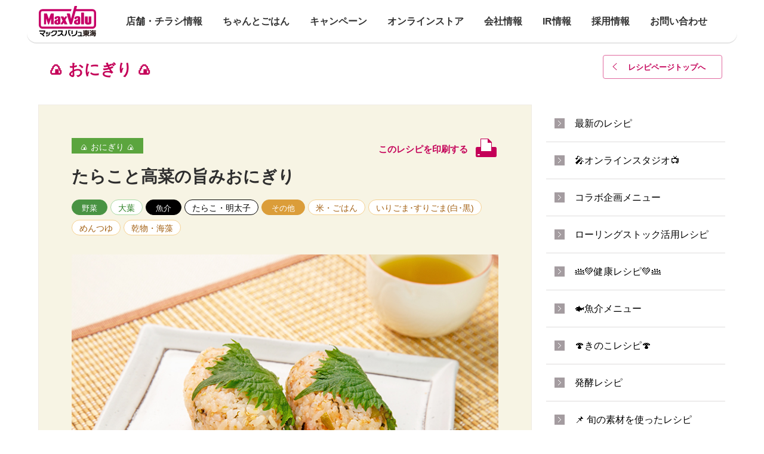

--- FILE ---
content_type: text/html; charset=UTF-8
request_url: https://www.mv-tokai.co.jp/recipe/79458/
body_size: 249808
content:
<!DOCTYPE html>
<html lang="ja">

<head>
    <!-- Google Tag Manager -->
    <script>
        (function(w, d, s, l, i) {
            w[l] = w[l] || [];
            w[l].push({
                'gtm.start':
                    new Date().getTime(),
                event: 'gtm.js'
            });
            var f = d.getElementsByTagName(s)[0],
                j = d.createElement(s),
                dl = l != 'dataLayer' ? '&l=' + l : '';
            j.async = true;
            j.src = 'https://www.googletagmanager.com/gtm.js?id=' + i + dl;
            f.parentNode.insertBefore(j, f);
        })(window, document, 'script', 'dataLayer', 'GTM-W345ZQPX');
    </script>

    <!-- End Google Tag Manager -->
    <!-- Google Tag Manager -->
    <script>
        (function(w, d, s, l, i) {
            w[l] = w[l] || [];
            w[l].push({
                'gtm.start': new Date().getTime(),
                event: 'gtm.js'
            });
            var f = d.getElementsByTagName(s)[0],
                j = d.createElement(s),
                dl = l != 'dataLayer' ? '&l=' + l : '';
            j.async = true;
            j.src =
                'https://www.googletagmanager.com/gtm.js?id=' + i + dl;
            f.parentNode.insertBefore(j, f);
        })(window, document, 'script', 'dataLayer', 'GTM-NHJFBPQ');
    </script>
    <!-- End Google Tag Manager -->
    <!-- Google Tag Manager -->
    <script>
        (function(w, d, s, l, i) {
            w[l] = w[l] || [];
            w[l].push({
                'gtm.start': new Date().getTime(),
                event: 'gtm.js'
            });
            var f = d.getElementsByTagName(s)[0],
                j = d.createElement(s),
                dl = l != 'dataLayer' ? '&l=' + l : '';
            j.async = true;
            j.src =
                'https://www.googletagmanager.com/gtm.js?id=' + i + dl;
            f.parentNode.insertBefore(j, f);
        })(window, document, 'script', 'dataLayer', 'GTM-MB86QZR');
    </script>
    <!-- End Google Tag Manager -->
    <!-- Global site tag (gtag.js) - AdWords: 817991347 -->
    <script async src="https://www.googletagmanager.com/gtag/js?id=AW-817991347"></script>
    <script>
        window.dataLayer = window.dataLayer || [];

        function gtag() {
            dataLayer.push(arguments);
        }
        gtag('js', new Date());

        gtag('config', 'AW-817991347');
    </script>
    <!-- Global site tag (gtag.js) - Google Analytics -->
    <script async src="https://www.googletagmanager.com/gtag/js?id=UA-146515480-1"></script>
    <script>
        window.dataLayer = window.dataLayer || [];

        function gtag() {
            dataLayer.push(arguments);
        }
        gtag('js', new Date());

        gtag('config', 'UA-146515480-1');
    </script>
    <script>
        var ua = navigator.userAgent;
        var clientType;
        if ((ua.indexOf('iPhone') > 0 || ua.indexOf('Android') > 0) && ua.indexOf('Mobile') > 0) {
            clientType = 'SP';
        } else {
            clientType = 'PC';
        }
    </script>
    <!-- Global site tag (gtag.js) - Google AdWords: 817991347 -->
    <script async src="https://www.googletagmanager.com/gtag/js?id=AW-817991347"></script>
    <script>
        window.dataLayer = window.dataLayer || [];

        function gtag() {
            dataLayer.push(arguments);
        }
        gtag('js', new Date());

        gtag('config', 'AW-817991347');
    </script>

    <meta charset="UTF-8">
    <meta name="viewport" content="width=device-width, initial-scale=1.0, maximum-scale=1.0, user-scalable=0">
    
    <meta property="og:image" content=" ">
    <link href="/store/shared/favicon.ico" rel="shortcut icon" />

    <!-- webfont base -->
    <link href='https://fonts.googleapis.com/css?family=Rubik:400,500' rel='stylesheet' type='text/css'>
            <link href='https://fonts.googleapis.com/css?family=Roboto:700' rel='stylesheet' type='text/css'>
        <link href="https://fonts.googleapis.com/css?family=Noto+Sans+JP&display=swap" rel="stylesheet">
    <!--[if lt IE 9]>
        <script src="http://html5shiv.googlecode.com/svn/trunk/html5.js"></script>
        <script src="http://css3-mediaqueries-js.googlecode.com/svn/trunk/css3-mediaqueries.js"></script>
        <![endif]-->
    <meta name='robots' content='index, follow, max-image-preview:large, max-snippet:-1, max-video-preview:-1' />

	<!-- This site is optimized with the Yoast SEO plugin v22.8 - https://yoast.com/wordpress/plugins/seo/ -->
	<title>たらこと高菜の旨みおにぎり | マックスバリュ東海　静岡、神奈川、山梨、愛知、三重、岐阜、滋賀の食品スーパー</title>
	<meta name="description" content="たらこと高菜の旨みおにぎり ページです。マックスバリュ東海は、「おいしい」でつながるをコンセプトにした静岡、神奈川、山梨、愛知、三重、岐阜、滋賀の食品スーパーです。" />
	<link rel="canonical" href="https://www.mv-tokai.co.jp/recipe/79458/" />
	<meta property="og:locale" content="ja_JP" />
	<meta property="og:type" content="article" />
	<meta property="og:title" content="たらこと高菜の旨みおにぎり | マックスバリュ東海　静岡、神奈川、山梨、愛知、三重、岐阜、滋賀の食品スーパー" />
	<meta property="og:description" content="たらこと高菜の旨みおにぎり ページです。マックスバリュ東海は、「おいしい」でつながるをコンセプトにした静岡、神奈川、山梨、愛知、三重、岐阜、滋賀の食品スーパーです。" />
	<meta property="og:url" content="https://www.mv-tokai.co.jp/recipe/79458/" />
	<meta property="og:site_name" content="マックスバリュ東海　静岡、神奈川、山梨、愛知、三重、岐阜、滋賀の食品スーパー" />
	<meta property="article:modified_time" content="2024-02-22T03:46:56+00:00" />
	<meta property="og:image" content="https://www.mv-tokai.co.jp/wp/wp-content/uploads/2024/02/ea1bfe6101d7f7724794da4e238825ec.jpg" />
	<meta property="og:image:width" content="725" />
	<meta property="og:image:height" content="480" />
	<meta property="og:image:type" content="image/jpeg" />
	<meta name="twitter:card" content="summary_large_image" />
	<meta name="twitter:label1" content="推定読み取り時間" />
	<meta name="twitter:data1" content="1分" />
	<script type="application/ld+json" class="yoast-schema-graph">{"@context":"https://schema.org","@graph":[{"@type":"WebPage","@id":"https://www.mv-tokai.co.jp/recipe/79458/","url":"https://www.mv-tokai.co.jp/recipe/79458/","name":"たらこと高菜の旨みおにぎり | マックスバリュ東海　静岡、神奈川、山梨、愛知、三重、岐阜、滋賀の食品スーパー","isPartOf":{"@id":"https://www.mv-tokai.co.jp/#website"},"primaryImageOfPage":{"@id":"https://www.mv-tokai.co.jp/recipe/79458/#primaryimage"},"image":{"@id":"https://www.mv-tokai.co.jp/recipe/79458/#primaryimage"},"thumbnailUrl":"https://www.mv-tokai.co.jp/wp/wp-content/uploads/2024/02/ea1bfe6101d7f7724794da4e238825ec.jpg","datePublished":"2024-02-29T00:00:19+00:00","dateModified":"2024-02-22T03:46:56+00:00","description":"たらこと高菜の旨みおにぎり ページです。マックスバリュ東海は、「おいしい」でつながるをコンセプトにした静岡、神奈川、山梨、愛知、三重、岐阜、滋賀の食品スーパーです。","breadcrumb":{"@id":"https://www.mv-tokai.co.jp/recipe/79458/#breadcrumb"},"inLanguage":"ja","potentialAction":[{"@type":"ReadAction","target":["https://www.mv-tokai.co.jp/recipe/79458/"]}]},{"@type":"ImageObject","inLanguage":"ja","@id":"https://www.mv-tokai.co.jp/recipe/79458/#primaryimage","url":"https://www.mv-tokai.co.jp/wp/wp-content/uploads/2024/02/ea1bfe6101d7f7724794da4e238825ec.jpg","contentUrl":"https://www.mv-tokai.co.jp/wp/wp-content/uploads/2024/02/ea1bfe6101d7f7724794da4e238825ec.jpg","width":725,"height":480},{"@type":"BreadcrumbList","@id":"https://www.mv-tokai.co.jp/recipe/79458/#breadcrumb","itemListElement":[{"@type":"ListItem","position":1,"name":"ホーム","item":"https://www.mv-tokai.co.jp/"},{"@type":"ListItem","position":2,"name":"RECIPE","item":"https://www.mv-tokai.co.jp/recipe/"},{"@type":"ListItem","position":3,"name":"たらこと高菜の旨みおにぎり"}]},{"@type":"WebSite","@id":"https://www.mv-tokai.co.jp/#website","url":"https://www.mv-tokai.co.jp/","name":"マックスバリュ東海　静岡、神奈川、山梨、愛知、三重、岐阜、滋賀の食品スーパー","description":"想いを形に、「おいしい」でつながる。","potentialAction":[{"@type":"SearchAction","target":{"@type":"EntryPoint","urlTemplate":"https://www.mv-tokai.co.jp/?s={search_term_string}"},"query-input":"required name=search_term_string"}],"inLanguage":"ja"}]}</script>
	<!-- / Yoast SEO plugin. -->


<script type="text/javascript">
/* <![CDATA[ */
window._wpemojiSettings = {"baseUrl":"https:\/\/s.w.org\/images\/core\/emoji\/15.0.3\/72x72\/","ext":".png","svgUrl":"https:\/\/s.w.org\/images\/core\/emoji\/15.0.3\/svg\/","svgExt":".svg","source":{"concatemoji":"https:\/\/www.mv-tokai.co.jp\/wp\/wp-includes\/js\/wp-emoji-release.min.js"}};
/*! This file is auto-generated */
!function(i,n){var o,s,e;function c(e){try{var t={supportTests:e,timestamp:(new Date).valueOf()};sessionStorage.setItem(o,JSON.stringify(t))}catch(e){}}function p(e,t,n){e.clearRect(0,0,e.canvas.width,e.canvas.height),e.fillText(t,0,0);var t=new Uint32Array(e.getImageData(0,0,e.canvas.width,e.canvas.height).data),r=(e.clearRect(0,0,e.canvas.width,e.canvas.height),e.fillText(n,0,0),new Uint32Array(e.getImageData(0,0,e.canvas.width,e.canvas.height).data));return t.every(function(e,t){return e===r[t]})}function u(e,t,n){switch(t){case"flag":return n(e,"\ud83c\udff3\ufe0f\u200d\u26a7\ufe0f","\ud83c\udff3\ufe0f\u200b\u26a7\ufe0f")?!1:!n(e,"\ud83c\uddfa\ud83c\uddf3","\ud83c\uddfa\u200b\ud83c\uddf3")&&!n(e,"\ud83c\udff4\udb40\udc67\udb40\udc62\udb40\udc65\udb40\udc6e\udb40\udc67\udb40\udc7f","\ud83c\udff4\u200b\udb40\udc67\u200b\udb40\udc62\u200b\udb40\udc65\u200b\udb40\udc6e\u200b\udb40\udc67\u200b\udb40\udc7f");case"emoji":return!n(e,"\ud83d\udc26\u200d\u2b1b","\ud83d\udc26\u200b\u2b1b")}return!1}function f(e,t,n){var r="undefined"!=typeof WorkerGlobalScope&&self instanceof WorkerGlobalScope?new OffscreenCanvas(300,150):i.createElement("canvas"),a=r.getContext("2d",{willReadFrequently:!0}),o=(a.textBaseline="top",a.font="600 32px Arial",{});return e.forEach(function(e){o[e]=t(a,e,n)}),o}function t(e){var t=i.createElement("script");t.src=e,t.defer=!0,i.head.appendChild(t)}"undefined"!=typeof Promise&&(o="wpEmojiSettingsSupports",s=["flag","emoji"],n.supports={everything:!0,everythingExceptFlag:!0},e=new Promise(function(e){i.addEventListener("DOMContentLoaded",e,{once:!0})}),new Promise(function(t){var n=function(){try{var e=JSON.parse(sessionStorage.getItem(o));if("object"==typeof e&&"number"==typeof e.timestamp&&(new Date).valueOf()<e.timestamp+604800&&"object"==typeof e.supportTests)return e.supportTests}catch(e){}return null}();if(!n){if("undefined"!=typeof Worker&&"undefined"!=typeof OffscreenCanvas&&"undefined"!=typeof URL&&URL.createObjectURL&&"undefined"!=typeof Blob)try{var e="postMessage("+f.toString()+"("+[JSON.stringify(s),u.toString(),p.toString()].join(",")+"));",r=new Blob([e],{type:"text/javascript"}),a=new Worker(URL.createObjectURL(r),{name:"wpTestEmojiSupports"});return void(a.onmessage=function(e){c(n=e.data),a.terminate(),t(n)})}catch(e){}c(n=f(s,u,p))}t(n)}).then(function(e){for(var t in e)n.supports[t]=e[t],n.supports.everything=n.supports.everything&&n.supports[t],"flag"!==t&&(n.supports.everythingExceptFlag=n.supports.everythingExceptFlag&&n.supports[t]);n.supports.everythingExceptFlag=n.supports.everythingExceptFlag&&!n.supports.flag,n.DOMReady=!1,n.readyCallback=function(){n.DOMReady=!0}}).then(function(){return e}).then(function(){var e;n.supports.everything||(n.readyCallback(),(e=n.source||{}).concatemoji?t(e.concatemoji):e.wpemoji&&e.twemoji&&(t(e.twemoji),t(e.wpemoji)))}))}((window,document),window._wpemojiSettings);
/* ]]> */
</script>
<style id='wp-emoji-styles-inline-css' type='text/css'>

	img.wp-smiley, img.emoji {
		display: inline !important;
		border: none !important;
		box-shadow: none !important;
		height: 1em !important;
		width: 1em !important;
		margin: 0 0.07em !important;
		vertical-align: -0.1em !important;
		background: none !important;
		padding: 0 !important;
	}
</style>
<link rel='stylesheet' id='wp-block-library-css' href='https://www.mv-tokai.co.jp/wp/wp-includes/css/dist/block-library/style.min.css' type='text/css' media='all' />
<style id='classic-theme-styles-inline-css' type='text/css'>
/*! This file is auto-generated */
.wp-block-button__link{color:#fff;background-color:#32373c;border-radius:9999px;box-shadow:none;text-decoration:none;padding:calc(.667em + 2px) calc(1.333em + 2px);font-size:1.125em}.wp-block-file__button{background:#32373c;color:#fff;text-decoration:none}
</style>
<style id='global-styles-inline-css' type='text/css'>
body{--wp--preset--color--black: #000000;--wp--preset--color--cyan-bluish-gray: #abb8c3;--wp--preset--color--white: #ffffff;--wp--preset--color--pale-pink: #f78da7;--wp--preset--color--vivid-red: #cf2e2e;--wp--preset--color--luminous-vivid-orange: #ff6900;--wp--preset--color--luminous-vivid-amber: #fcb900;--wp--preset--color--light-green-cyan: #7bdcb5;--wp--preset--color--vivid-green-cyan: #00d084;--wp--preset--color--pale-cyan-blue: #8ed1fc;--wp--preset--color--vivid-cyan-blue: #0693e3;--wp--preset--color--vivid-purple: #9b51e0;--wp--preset--gradient--vivid-cyan-blue-to-vivid-purple: linear-gradient(135deg,rgba(6,147,227,1) 0%,rgb(155,81,224) 100%);--wp--preset--gradient--light-green-cyan-to-vivid-green-cyan: linear-gradient(135deg,rgb(122,220,180) 0%,rgb(0,208,130) 100%);--wp--preset--gradient--luminous-vivid-amber-to-luminous-vivid-orange: linear-gradient(135deg,rgba(252,185,0,1) 0%,rgba(255,105,0,1) 100%);--wp--preset--gradient--luminous-vivid-orange-to-vivid-red: linear-gradient(135deg,rgba(255,105,0,1) 0%,rgb(207,46,46) 100%);--wp--preset--gradient--very-light-gray-to-cyan-bluish-gray: linear-gradient(135deg,rgb(238,238,238) 0%,rgb(169,184,195) 100%);--wp--preset--gradient--cool-to-warm-spectrum: linear-gradient(135deg,rgb(74,234,220) 0%,rgb(151,120,209) 20%,rgb(207,42,186) 40%,rgb(238,44,130) 60%,rgb(251,105,98) 80%,rgb(254,248,76) 100%);--wp--preset--gradient--blush-light-purple: linear-gradient(135deg,rgb(255,206,236) 0%,rgb(152,150,240) 100%);--wp--preset--gradient--blush-bordeaux: linear-gradient(135deg,rgb(254,205,165) 0%,rgb(254,45,45) 50%,rgb(107,0,62) 100%);--wp--preset--gradient--luminous-dusk: linear-gradient(135deg,rgb(255,203,112) 0%,rgb(199,81,192) 50%,rgb(65,88,208) 100%);--wp--preset--gradient--pale-ocean: linear-gradient(135deg,rgb(255,245,203) 0%,rgb(182,227,212) 50%,rgb(51,167,181) 100%);--wp--preset--gradient--electric-grass: linear-gradient(135deg,rgb(202,248,128) 0%,rgb(113,206,126) 100%);--wp--preset--gradient--midnight: linear-gradient(135deg,rgb(2,3,129) 0%,rgb(40,116,252) 100%);--wp--preset--font-size--small: 13px;--wp--preset--font-size--medium: 20px;--wp--preset--font-size--large: 36px;--wp--preset--font-size--x-large: 42px;--wp--preset--spacing--20: 0.44rem;--wp--preset--spacing--30: 0.67rem;--wp--preset--spacing--40: 1rem;--wp--preset--spacing--50: 1.5rem;--wp--preset--spacing--60: 2.25rem;--wp--preset--spacing--70: 3.38rem;--wp--preset--spacing--80: 5.06rem;--wp--preset--shadow--natural: 6px 6px 9px rgba(0, 0, 0, 0.2);--wp--preset--shadow--deep: 12px 12px 50px rgba(0, 0, 0, 0.4);--wp--preset--shadow--sharp: 6px 6px 0px rgba(0, 0, 0, 0.2);--wp--preset--shadow--outlined: 6px 6px 0px -3px rgba(255, 255, 255, 1), 6px 6px rgba(0, 0, 0, 1);--wp--preset--shadow--crisp: 6px 6px 0px rgba(0, 0, 0, 1);}:where(.is-layout-flex){gap: 0.5em;}:where(.is-layout-grid){gap: 0.5em;}body .is-layout-flex{display: flex;}body .is-layout-flex{flex-wrap: wrap;align-items: center;}body .is-layout-flex > *{margin: 0;}body .is-layout-grid{display: grid;}body .is-layout-grid > *{margin: 0;}:where(.wp-block-columns.is-layout-flex){gap: 2em;}:where(.wp-block-columns.is-layout-grid){gap: 2em;}:where(.wp-block-post-template.is-layout-flex){gap: 1.25em;}:where(.wp-block-post-template.is-layout-grid){gap: 1.25em;}.has-black-color{color: var(--wp--preset--color--black) !important;}.has-cyan-bluish-gray-color{color: var(--wp--preset--color--cyan-bluish-gray) !important;}.has-white-color{color: var(--wp--preset--color--white) !important;}.has-pale-pink-color{color: var(--wp--preset--color--pale-pink) !important;}.has-vivid-red-color{color: var(--wp--preset--color--vivid-red) !important;}.has-luminous-vivid-orange-color{color: var(--wp--preset--color--luminous-vivid-orange) !important;}.has-luminous-vivid-amber-color{color: var(--wp--preset--color--luminous-vivid-amber) !important;}.has-light-green-cyan-color{color: var(--wp--preset--color--light-green-cyan) !important;}.has-vivid-green-cyan-color{color: var(--wp--preset--color--vivid-green-cyan) !important;}.has-pale-cyan-blue-color{color: var(--wp--preset--color--pale-cyan-blue) !important;}.has-vivid-cyan-blue-color{color: var(--wp--preset--color--vivid-cyan-blue) !important;}.has-vivid-purple-color{color: var(--wp--preset--color--vivid-purple) !important;}.has-black-background-color{background-color: var(--wp--preset--color--black) !important;}.has-cyan-bluish-gray-background-color{background-color: var(--wp--preset--color--cyan-bluish-gray) !important;}.has-white-background-color{background-color: var(--wp--preset--color--white) !important;}.has-pale-pink-background-color{background-color: var(--wp--preset--color--pale-pink) !important;}.has-vivid-red-background-color{background-color: var(--wp--preset--color--vivid-red) !important;}.has-luminous-vivid-orange-background-color{background-color: var(--wp--preset--color--luminous-vivid-orange) !important;}.has-luminous-vivid-amber-background-color{background-color: var(--wp--preset--color--luminous-vivid-amber) !important;}.has-light-green-cyan-background-color{background-color: var(--wp--preset--color--light-green-cyan) !important;}.has-vivid-green-cyan-background-color{background-color: var(--wp--preset--color--vivid-green-cyan) !important;}.has-pale-cyan-blue-background-color{background-color: var(--wp--preset--color--pale-cyan-blue) !important;}.has-vivid-cyan-blue-background-color{background-color: var(--wp--preset--color--vivid-cyan-blue) !important;}.has-vivid-purple-background-color{background-color: var(--wp--preset--color--vivid-purple) !important;}.has-black-border-color{border-color: var(--wp--preset--color--black) !important;}.has-cyan-bluish-gray-border-color{border-color: var(--wp--preset--color--cyan-bluish-gray) !important;}.has-white-border-color{border-color: var(--wp--preset--color--white) !important;}.has-pale-pink-border-color{border-color: var(--wp--preset--color--pale-pink) !important;}.has-vivid-red-border-color{border-color: var(--wp--preset--color--vivid-red) !important;}.has-luminous-vivid-orange-border-color{border-color: var(--wp--preset--color--luminous-vivid-orange) !important;}.has-luminous-vivid-amber-border-color{border-color: var(--wp--preset--color--luminous-vivid-amber) !important;}.has-light-green-cyan-border-color{border-color: var(--wp--preset--color--light-green-cyan) !important;}.has-vivid-green-cyan-border-color{border-color: var(--wp--preset--color--vivid-green-cyan) !important;}.has-pale-cyan-blue-border-color{border-color: var(--wp--preset--color--pale-cyan-blue) !important;}.has-vivid-cyan-blue-border-color{border-color: var(--wp--preset--color--vivid-cyan-blue) !important;}.has-vivid-purple-border-color{border-color: var(--wp--preset--color--vivid-purple) !important;}.has-vivid-cyan-blue-to-vivid-purple-gradient-background{background: var(--wp--preset--gradient--vivid-cyan-blue-to-vivid-purple) !important;}.has-light-green-cyan-to-vivid-green-cyan-gradient-background{background: var(--wp--preset--gradient--light-green-cyan-to-vivid-green-cyan) !important;}.has-luminous-vivid-amber-to-luminous-vivid-orange-gradient-background{background: var(--wp--preset--gradient--luminous-vivid-amber-to-luminous-vivid-orange) !important;}.has-luminous-vivid-orange-to-vivid-red-gradient-background{background: var(--wp--preset--gradient--luminous-vivid-orange-to-vivid-red) !important;}.has-very-light-gray-to-cyan-bluish-gray-gradient-background{background: var(--wp--preset--gradient--very-light-gray-to-cyan-bluish-gray) !important;}.has-cool-to-warm-spectrum-gradient-background{background: var(--wp--preset--gradient--cool-to-warm-spectrum) !important;}.has-blush-light-purple-gradient-background{background: var(--wp--preset--gradient--blush-light-purple) !important;}.has-blush-bordeaux-gradient-background{background: var(--wp--preset--gradient--blush-bordeaux) !important;}.has-luminous-dusk-gradient-background{background: var(--wp--preset--gradient--luminous-dusk) !important;}.has-pale-ocean-gradient-background{background: var(--wp--preset--gradient--pale-ocean) !important;}.has-electric-grass-gradient-background{background: var(--wp--preset--gradient--electric-grass) !important;}.has-midnight-gradient-background{background: var(--wp--preset--gradient--midnight) !important;}.has-small-font-size{font-size: var(--wp--preset--font-size--small) !important;}.has-medium-font-size{font-size: var(--wp--preset--font-size--medium) !important;}.has-large-font-size{font-size: var(--wp--preset--font-size--large) !important;}.has-x-large-font-size{font-size: var(--wp--preset--font-size--x-large) !important;}
.wp-block-navigation a:where(:not(.wp-element-button)){color: inherit;}
:where(.wp-block-post-template.is-layout-flex){gap: 1.25em;}:where(.wp-block-post-template.is-layout-grid){gap: 1.25em;}
:where(.wp-block-columns.is-layout-flex){gap: 2em;}:where(.wp-block-columns.is-layout-grid){gap: 2em;}
.wp-block-pullquote{font-size: 1.5em;line-height: 1.6;}
</style>
<link rel='stylesheet' id='style-css' href='https://www.mv-tokai.co.jp/wp/wp-content/themes/child_theme/shared/css/style.css' type='text/css' media='all' />
<link rel="https://api.w.org/" href="https://www.mv-tokai.co.jp/wp-json/" /><link rel="EditURI" type="application/rsd+xml" title="RSD" href="https://www.mv-tokai.co.jp/wp/xmlrpc.php?rsd" />
<link rel='shortlink' href='https://www.mv-tokai.co.jp/?p=79458' />
<link rel="alternate" type="application/json+oembed" href="https://www.mv-tokai.co.jp/wp-json/oembed/1.0/embed?url=https%3A%2F%2Fwww.mv-tokai.co.jp%2Frecipe%2F79458%2F" />
<link rel="alternate" type="text/xml+oembed" href="https://www.mv-tokai.co.jp/wp-json/oembed/1.0/embed?url=https%3A%2F%2Fwww.mv-tokai.co.jp%2Frecipe%2F79458%2F&#038;format=xml" />
<link rel="apple-touch-icon" sizes="180x180" href="/wp/wp-content/uploads/fbrfg/apple-touch-icon.png">
<link rel="icon" type="image/png" href="/wp/wp-content/uploads/fbrfg/favicon-32x32.png" sizes="32x32">
<link rel="icon" type="image/png" href="/wp/wp-content/uploads/fbrfg/favicon-16x16.png" sizes="16x16">
<link rel="manifest" href="/wp/wp-content/uploads/fbrfg/manifest.json">
<link rel="mask-icon" href="/wp/wp-content/uploads/fbrfg/safari-pinned-tab.svg" color="#5bbad5">
<link rel="shortcut icon" href="/wp/wp-content/uploads/fbrfg/favicon.ico">
<meta name="msapplication-config" content="/wp/wp-content/uploads/fbrfg/browserconfig.xml">
<meta name="theme-color" content="#c40058">
<link rel="stylesheet" id="custom_css1" href="https://www.mv-tokai.co.jp/wp/wp-content/themes/child_theme/shared/css/custom_ktc.css?63" type="text/css" media="all"><link rel="stylesheet" id="custom_css2" href="https://www.mv-tokai.co.jp/wp/wp-content/themes/child_theme/shared/css/custom_wp.css?7" type="text/css" media="all"><link rel="stylesheet" id="custom_css3" href="https://www.mv-tokai.co.jp/wp/wp-content/themes/child_theme/shared/css/custom_fine.css?5" type="text/css" media="all">
                        </head>

<body>
    <!-- Google Tag Manager (noscript) -->
    <noscript><iframe src="https://www.googletagmanager.com/ns.html?id=GTM-W345ZQPX" height="0" width="0" style="display:none;visibility:hidden"></iframe></noscript>
    <!-- End Google Tag Manager (noscript) -->
    <!-- Google Tag Manager (noscript) -->
    <noscript><iframe src="https://www.googletagmanager.com/ns.html?id=GTM-NHJFBPQ" height="0" width="0" style="display:none;visibility:hidden"></iframe></noscript>
    <!-- End Google Tag Manager (noscript) -->
    <!-- Google Tag Manager (noscript) -->
    <noscript>
        <iframe src="https://www.googletagmanager.com/ns.html?id=GTM-MB86QZR" height="0" width="0" style="display:none;visibility:hidden"></iframe>
    </noscript>
    <!-- End Google Tag Manager (noscript) -->

                <div id="maxvalu-wrap" class="top second" >
                <header>
                    <div class="head-bg">
                    </div>
                    <div id="head" class="wrap-outer">
                        <div class="wrap-inner clearfix">
                            <div id="heade_wrap" style="">
                                <div class="head-logo">
                                    <a href="/" class="logo-mark"><img src="https://www.mv-tokai.co.jp/wp/wp-content/themes/child_theme/shared/img/header/logo_mark.svg" alt="MaxValu" /></a>
                                </div>
                                <div id="gloval_nav" class="pc">
                                    <ul class="main_nav">
                                        <li class="top-nav-item toggle_global_nav top_store">
                                            <a href="/store" class="top_store">
                                                <div class="top-nav-txt">
                                                    <h2>店舗・チラシ情報</h2>
                                                </div>
                                            </a>
                                                                                            <ul class="sub_nav">
                                                                                                                <li>
                                                                <a href="/store/p01?openExternalBrowser=1">神奈川県</a>
                                                            </li>
                                                                                                                <li>
                                                                <a href="/store/p02?openExternalBrowser=1">山梨県</a>
                                                            </li>
                                                                                                                    <li>
                                                                    <a href="/store/a010?openExternalBrowser=1">静岡県伊豆</a>
                                                                </li>
                                                                                                                            <li>
                                                                    <a href="/store/a015?openExternalBrowser=1">静岡県東部</a>
                                                                </li>
                                                                                                                            <li>
                                                                    <a href="/store/a020?openExternalBrowser=1">静岡県中部</a>
                                                                </li>
                                                                                                                            <li>
                                                                    <a href="/store/a030?openExternalBrowser=1">静岡県西部</a>
                                                                </li>
                                                                                                                        <li>
                                                                <a href="/store/p04?openExternalBrowser=1">愛知県</a>
                                                            </li>
                                                                                                                <li>
                                                                <a href="/store/p05?openExternalBrowser=1">愛知県名古屋市</a>
                                                            </li>
                                                                                                                <li>
                                                                <a href="/store/p06?openExternalBrowser=1">三重県</a>
                                                            </li>
                                                                                                                <li>
                                                                <a href="/store/p07?openExternalBrowser=1">岐阜県</a>
                                                            </li>
                                                                                                                <li>
                                                                <a href="/store/p08?openExternalBrowser=1">滋賀県</a>
                                                            </li>
                                                                                                    </ul>
                                                                                    </li>
                                        <li class="top-nav-item toggle_global_nav">
                                            <a href="javascript:" class="top_recipe">
                                                <div class="top-nav-txt">
                                                    <h2>ちゃんとごはん</h2>
                                                </div>
                                            </a>
                                            <ul class="sub_nav">
                                                <li>
                                                    <a href="/recipe-search/">ちゃんとごはんレシピ</a>
                                                </li>
                                                <li>
                                                    <a href="/cg-tsushin/">ちゃんとごはん通信</a>
                                                </li>
                                                <li>
                                                    <a href="/cg_studio/index/list">ちゃんとごはんSTUDIO<p style="line-height:95%;padding-bottom:3px;">ご予約はこちらから</p></a>
                                                </li>
                                            </ul>
                                        </li>
                                        <li class="top-nav-item">
                                            <a href="/campaign" class="top_good-value">
                                                <div class="top-nav-txt">
                                                    <h2>キャンペーン</h2>
                                                </div>
                                            </a>
                                        </li>
                                        <li class="top-nav-item toggle_global_nav">
                                            <a href="/netshop" class="top_netshop">
                                                <div class="top-nav-txt">
                                                    <h2>オンラインストア</h2>
                                                </div>
                                            </a>
                                            <ul class="sub_nav">
                                                <li>
                                                    <a href="/netshop/netsuper/">ネットスーパー</a>
                                                </li>
                                                <li>
                                                    <a href="https://netshop.mv-tokai.co.jp/" target="_blank">ネットショップ</a>
                                                </li>
                                                <li>
                                                    <a href="https://netshop.mv-tokai.co.jp/shopping/hoteiya" target="_blank">ほていや蒸しパン</a>
                                                </li>
                                            </ul>
                                        </li>
                                        <li class="top-nav-item toggle_global_nav">
                                            <a href="/company" class="top_oishii">
                                                <div class="top-nav-txt">
                                                    <h2>会社情報</h2>
                                                </div>
                                            </a>
                                            <ul class="sub_nav">
                                                <li>
                                                    <a href="/company/profile/">会社概要</a>
                                                </li>
                                                <li>
                                                    <a href="/company/philosophy/">企業理念</a>
                                                </li>
                                                <li>
                                                    <a href="/company/">トップメッセージ</a>
                                                </li>
                                                <li>
                                                    <a href="/company/history/">沿革</a>
                                                </li>
                                                <li>
                                                    <a href="/company/officer/">役員 執行役員</a>
                                                </li>
                                                <li>
                                                    <a href="/sustainability/">サステナビリティ基本方針</a>
                                                </li>
												<li>
                                                    <a href="/human-rights/">人権基本方針</a>
                                                </li>
                                                <li>
                                                    <a href="/multi-stakeholder/">マルチステークホルダー方針</a>
                                                </li>
												<li>
                                                    <a href="/privacy/">個人情報保護方針</a>
                                                </li>
                                                <li>
                                                    <a href="/eco/">環境・社会貢献活動</a>
                                                </li>
                                                <!--<li>
													<a href="/bukken/">店舗物件・テナント募集</a>
												</li>-->
                                                <li>
                                                    <a href="/management/">健康経営</a>
                                                </li>
                                            </ul>
                                        </li>
                                        <li class="top-nav-item">
                                            <a href="/ir/" class="top_good-value">
                                                <div class="top-nav-txt">
                                                    <h2>IR情報</h2>
                                                </div>
                                            </a>
                                        </li>
                                        <li class="top-nav-item toggle_global_nav">
                                            <a href="/adoption" class="top_adoption">
                                                <div class="top-nav-txt">
                                                    <h2>採用情報</h2>
                                                </div>
                                            </a>
                                            <ul class="sub_nav">
                                                <li>
                                                    <a href="/fresh/">フレッシャーズ・第二新卒採用</a>
                                                </li>
                                                <li>
                                                    <a href="/career/">キャリア採用</a>
                                                </li>
                                                <li>
                                                    <a href="https://hitomgr.jp/obw5/recruit/" target="_blank">パートタイマー・アルバイト採用</a>
                                                </li>
                                            </ul>
                                        </li>
                                        <li class="top-nav-item">
                                            <a href="/contact/" class="top_good-value">
                                                <div class="top-nav-txt">
                                                    <h2>お問い合わせ</h2>
                                                </div>
                                            </a>
                                        </li>
                                    </ul>
                                </div>
                            </div>


                            <div id="sp-top-wrap">

                                <div id="top-logo">
                                    <a href="/" style=""><img src="https://www.mv-tokai.co.jp/wp/wp-content/themes/child_theme/shared/img/header/logo_mark.svg" alt="マックスバリュ東海" style=""></a>
                                </div>
                                <div id="top-menu-btn">
                                    <a href="#"> <span></span> <span></span> <span></span> </a>
                                </div>
                            </div>
                        </div>
                    </div>

                    <nav id="sptop_navi">
                        <div id="top-menu-wrap">
                            <ul class="lvl0">
                                <li class="m1">
                                    <a href="/store">店舗・チラシ情報</a>
                                </li>
                                <li class="m2">
                                    <ul class="lvl1">
                                                                                <!--<li><a href="/store/">最近見た店舗</a></li>-->
                                                                                <!--                                <li><a href="/store">店舗検索・登録はこちら</a></li>-->
                                                                                                                                <li>
                                                    <a href="/store/p01?openExternalBrowser=1">神奈川県</a>
                                                </li>
                                                                                        <li>
                                                    <a href="/store/p02?openExternalBrowser=1">山梨県</a>
                                                </li>
                                                                                            <li>
                                                        <a href="/store/a010?openExternalBrowser=1">静岡県伊豆</a>
                                                    </li>
                                                                                                    <li>
                                                        <a href="/store/a015?openExternalBrowser=1">静岡県東部</a>
                                                    </li>
                                                                                                    <li>
                                                        <a href="/store/a020?openExternalBrowser=1">静岡県中部</a>
                                                    </li>
                                                                                                    <li>
                                                        <a href="/store/a030?openExternalBrowser=1">静岡県西部</a>
                                                    </li>
                                                                                                <li>
                                                    <a href="/store/p04?openExternalBrowser=1">愛知県</a>
                                                </li>
                                                                                        <li>
                                                    <a href="/store/p05?openExternalBrowser=1">愛知県名古屋市</a>
                                                </li>
                                                                                        <li>
                                                    <a href="/store/p06?openExternalBrowser=1">三重県</a>
                                                </li>
                                                                                        <li>
                                                    <a href="/store/p07?openExternalBrowser=1">岐阜県</a>
                                                </li>
                                                                                        <li>
                                                    <a href="/store/p08?openExternalBrowser=1">滋賀県</a>
                                                </li>
                                                                            </ul>
                                </li>
                                <li class="m1">
                                    <a href="javascript:">ちゃんとごはん</a>
                                </li>
                                <li class="m2">
                                    <ul class="lvl1">
                                        <li>
                                            <a href="/recipe-search/">ちゃんとごはんレシピ</a>
                                        </li>
                                        <li>
                                            <a href="/cg-tsushin/">ちゃんとごはん通信</a>
                                        </li>
                                        <li>
                                            <a href="/cg_studio/index/list">ちゃんとごはんSTUDIO<p>ご予約はこちらから</p></a>
                                        </li>
                                    </ul>
                                </li>
                                <li class="m0">
                                    <a href="/campaign">キャンペーン</a>
                                </li>
                                <li class="m1">
                                    <a href="/netshop">オンラインストア</a>
                                </li>
                                <li class="m2">
                                    <ul class="lvl1">
                                        <li>
                                            <a href="/netshop/netsuper/">ネットスーパー</a>
                                        </li>
                                        <li>
                                            <a href="https://netshop.mv-tokai.co.jp/" target="_blank">ネットショップ</a>
                                        </li>
                                        <li>
                                            <a href="https://netshop.mv-tokai.co.jp/shopping/hoteiya" target="_blank">ほていや蒸しパン</a>
                                        </li>
                                    </ul>
                                </li>
                                <li class="m1">
                                    <a href="/company" class="company">会社情報</a>
                                </li>
                                <li class="m2">
                                    <ul class="lvl1">
                                        <li>
                                            <a href="/company/profile">会社概要</a>
                                        </li>
                                        <li>
                                            <a href="/company/philosophy">企業理念</a>
                                        </li>
                                        <li>
                                            <a href="/company">トップメッセージ</a>
                                        </li>
                                        <li>
                                            <a href="/company/history">沿革</a>
                                        </li>
                                        <li>
                                            <a href="/company/officer">役員 執行役員</a>
                                        </li>
                                        <li>
                                            <a href="/sustainability">サステナビリティ基本方針</a>
                                        </li>
										<li>
                                            <a href="/human-rights/">人権基本方針</a>
                                        </li>
                                        <li>
                                        	<a href="/multi-stakeholder/">マルチステークホルダー方針</a>
                                        </li>
										<li>
                                        	<a href="/privacy/">個人情報保護方針</a>
                                        </li>
                                        <li>
                                            <a href="/eco">環境・社会貢献活動</a>
                                        </li>
                                        <!--<li>
                                            <a href="/bukken">店舗物件・テナント募集</a>
                                        </li>-->
                                        <li>
                                            <a href="/management">健康経営</a>
                                        </li>
                                    </ul>
                                </li>
                                <li class="m0">
                                    <a href="/ir/">IR情報</a>
                                </li>
                                <li class="m1">
                                    <a href="/adoption">採用情報</a>
                                </li>
                                <li class="m2">
                                    <ul class="lvl1">
                                        <li>
                                            <a href="/fresh/">フレッシャーズ・第二新卒採用</a>
                                        </li>
                                        <li>
                                            <a href="/career/">キャリア採用</a>
                                        </li>
                                        <li>
                                            <a href="https://hitomgr.jp/obw5/recruit/" target="_blank">パートタイマー・アルバイト採用</a>
                                        </li>
                                    </ul>
                                </li>
                                <li class="m0">
                                    <a href="/contact/">お問い合わせ</a>
                                </li>
                            </ul>
                        </div>
                    </nav>
                </header>
                    
        <!-- slider -->
        <section id="post-header">
            <div id="slider-scale-view">
                
                <div id="post-header-bg"></div>
                
            </div>
        </section>
        
        
        <div id="post-wrap" class="wrap-outer">
            <div class="bg-color"></div>
            <div class="top-bloc wrap-inner">

                <div class="btn-recipe-back"><a href="/recipe-search/">レシピページトップ<span>へ</span></a></div>                
                <h2>🍙 おにぎり 🍙</h2>                
                             <section id="pankuzu">
                <ul>
                    <li><a href="/"><span>想いを形に、「おいしい」でつながる。マックスバリュ東海</span>TOP</a></li>
                    <li><a href="/recipe-search">ちゃんとごはんレシピ</a></li>
                    <li><a href="https://www.mv-tokai.co.jp/monthly-recipe/also-for-lunch/">🍱 お弁当にも👌🍱</a></li>
                    <li><span>たらこと高菜の旨みおにぎり</span></li>
                 </ul>
            </section>                
                <section id="sec-page">
                    <div id="content-wrap" class="lines">
                        
                        <div class="line line-left">
                            <div class="line-inner">
                                
                                <!-- ↓記事 -->
                                <section id="post">
                                    <article id="post-inner" class="recipe">
                                        
                                        <header class="article-header">
                                            
                                            <div class="recipe-header">
                                                <div class="txt-box">
                                                       <div class="txt-box-inner">
                                                            <p class="cate"><a href="https://www.mv-tokai.co.jp/monthly-recipe/rice-ball/">🍙 おにぎり 🍙</a></p>                                                            <p class="print"><a href="#" onclick="window.print(); return false;"><span>このレシピを印刷する</span></a></p>
                                                            
                                                            <h1>たらこと高菜の旨みおにぎり</h1>
                                                            <ul><li class="cate-food-vege cate-l"><a href="https://www.mv-tokai.co.jp/food/vegetable/">野菜</a></li><li class="cate-food-vege cate-s"><a href="https://www.mv-tokai.co.jp/food/macrophyll/">大葉</a></li><li class="cate-food-seafood cate-l"><a href="https://www.mv-tokai.co.jp/food/seafood/">魚介</a></li><li class="cate-food-seafood cate-s"><a href="https://www.mv-tokai.co.jp/food/cod-roe-mentaiko/">たらこ・明太子</a></li><li class="cate-food-other cate-l"><a href="https://www.mv-tokai.co.jp/food/other/">その他</a></li><li class="cate-food-other cate-s"><a href="https://www.mv-tokai.co.jp/food/rice/">米・ごはん</a></li><li class="cate-food-other cate-s"><a href="https://www.mv-tokai.co.jp/food/sesame-other/">いりごま･すりごま(白･黒)</a></li><li class="cate-food-other cate-s"><a href="https://www.mv-tokai.co.jp/food/noodle-soup-base/">めんつゆ</a></li><li class="cate-food-other cate-s"><a href="https://www.mv-tokai.co.jp/food/driedfoods_dryseaweed/">乾物・海藻</a></li></ul>                                                            
                                                        </div>
                                                </div>
                                            </div>
                                                                                                <div class="eyecatch-img">
                                                       <span><img width="725" height="480" src="https://www.mv-tokai.co.jp/wp/wp-content/uploads/2024/02/ea1bfe6101d7f7724794da4e238825ec.jpg" class="attachment-w730 size-w730 wp-post-image" alt="" decoding="async" fetchpriority="high" srcset="https://www.mv-tokai.co.jp/wp/wp-content/uploads/2024/02/ea1bfe6101d7f7724794da4e238825ec.jpg 725w, https://www.mv-tokai.co.jp/wp/wp-content/uploads/2024/02/ea1bfe6101d7f7724794da4e238825ec-300x199.jpg 300w, https://www.mv-tokai.co.jp/wp/wp-content/uploads/2024/02/ea1bfe6101d7f7724794da4e238825ec-240x159.jpg 240w, https://www.mv-tokai.co.jp/wp/wp-content/uploads/2024/02/ea1bfe6101d7f7724794da4e238825ec-380x252.jpg 380w" sizes="(max-width: 725px) 100vw, 725px" /></span>
                                                    </div>
                                                                                        
                                            <div class="other-data">
                                                                                            </div>
                                            
                                        </header>
                                        
                                        <!-- post -->
                                        <section class="article-content">
                                                                                        <div class="recipe-bloc recipe-video">
                                                <h2>レシピ動画</h2>
                                                <div class="video-container">
                                                    <iframe width="560" height="315" src="https://www.youtube.com/embed/zpB6F8Op44c?si=mGlIx-pybXhl4xNl" title="YouTube video player" frameborder="0" allow="accelerometer; autoplay; clipboard-write; encrypted-media; gyroscope; picture-in-picture; web-share" allowfullscreen></iframe>  
                                                </div>
                                            </div>
                                                                                        
                                                                                        <div class="recipe-bloc recipe-ingredients">
	                                            	                                            	<h2>材料（2人分）</h2>
	                                            
                                                <h4><span style="color: #ff0000;"><strong>混ぜ込みご飯で簡単バラエティーおにぎり🍙✨</strong></span></h4>
<h4><span style="color: #ff0000;"><strong>行楽のおともにぜひ❣</strong></span></h4>
<p>&nbsp;</p>
<p>&nbsp;</p>
<p>・たらこ 40g</p>
<p>・高菜 20g</p>
<p>・ごはん 2膳</p>
<p>・かつお節 3g</p>
<p>・白ごま 大さじ1</p>
<p>・めんつゆ(2倍濃縮) 大さじ1</p>
<p>・大葉 4枚</p>
<p>&nbsp;</p>
<h4><span style="color: #0000ff;"><strong> 😀 素材の旨みをたっぷり混ぜ込んだおにぎり🍙✨</strong></span></h4>
<h4><span style="color: #0000ff;"><strong> 😀 どこを食べてもしっかり具材の味がする！</strong></span></h4>
<h4><span style="color: #0000ff;"><strong> 😀 たらこのピンクで春らしくキュートな仕上がりに♪</strong></span></h4>
<h4><span style="color: #0000ff;"><strong> 😀 それぞれの具材を混ぜ込むだけの簡単レシピ。</strong></span></h4>
<h4><span style="color: #0000ff;"><strong> 😀 べちゃッとしないおにぎりにするため、ごはんは少し固めに炊き、</strong></span></h4>
<h4><span style="color: #0000ff;"><strong>　 高菜の汁気はしっかりしぼるとよいでしょう。</strong></span></h4>
                                            </div>
                                            
                                                                                        <div class="recipe-bloc recipe-directions">
                                                <h2>作り方</h2>
                                                
                                                <ul>
                                                    <li class="time"><span>調理時間：</span>20分</li>                                                    <li class="cal"><span>１人<i>あたり</i>：</span>294 kcal</li>                                                </ul>
                                                                                                <div class="step-area">
                                                                                                        <dl>
                                                        <dt></dt>
                                                        <dd>たらこは薄皮から身を取り出す。</dd>
                                                    </dl>
                                                                                                        <dl>
                                                        <dt></dt>
                                                        <dd>高菜はみじん切りにして、水気をペーパーで拭き取る。</dd>
                                                    </dl>
                                                                                                        <dl>
                                                        <dt></dt>
                                                        <dd>ボウルにごはん・［１］・［２］・かつお節・白ごま・めんつゆを入れ、切るように混ぜ合わせる。</dd>
                                                    </dl>
                                                                                                        <dl>
                                                        <dt></dt>
                                                        <dd>4等分にしてラップで包み、俵型に握る。</dd>
                                                    </dl>
                                                                                                        <dl>
                                                        <dt></dt>
                                                        <dd>大葉で巻いて、器に盛り付ける。</dd>
                                                    </dl>
                                                                                                    </div>
                                                                                            </div>
                                                                                        
                                            <div class="btn-area">
                                                <div class="btn"><a href="#" onclick="window.print(); return false;">このレシピを印刷する</a></div>
                                            </div>
                                            
                                        </section>
                                        <!-- -->
                                        
                                    </article><!-- #post-inner -->
                                    
                                    
                                    
                                    <footer class="article-footer line-article">
                                        
                                        <div id="recommend">
                                            
                                            <h3>おすすめのレシピ</h3>
        
                                            <div class="recommend-inner clearfix">
                                                <div class="yarpp-related">
                                                    <!--<p>その他のレシピはありません</p>-->
                                                     
        <article class="post pbloc-recipe">
            <div class="pbloc-inner">
                <div class="img-box">
                    <a href="https://www.mv-tokai.co.jp/recipe/108966/">
                       <span><img width="725" height="480" src="https://www.mv-tokai.co.jp/wp/wp-content/uploads/2026/01/69f7e2ea7e2eb7c7761e1d8ba2c6fad2.jpg" class="attachment-w345 size-w345 wp-post-image" alt="" decoding="async" srcset="https://www.mv-tokai.co.jp/wp/wp-content/uploads/2026/01/69f7e2ea7e2eb7c7761e1d8ba2c6fad2.jpg 725w, https://www.mv-tokai.co.jp/wp/wp-content/uploads/2026/01/69f7e2ea7e2eb7c7761e1d8ba2c6fad2-300x199.jpg 300w, https://www.mv-tokai.co.jp/wp/wp-content/uploads/2026/01/69f7e2ea7e2eb7c7761e1d8ba2c6fad2-240x159.jpg 240w, https://www.mv-tokai.co.jp/wp/wp-content/uploads/2026/01/69f7e2ea7e2eb7c7761e1d8ba2c6fad2-380x252.jpg 380w" sizes="(max-width: 725px) 100vw, 725px" /></span>
                    </a>
                </div>
                <div class="txt-box">
                    <div class="txt-box-inner">
                        <p class="cate"><a href="https://www.mv-tokai.co.jp/monthly-recipe/sushi/">🍣 寿 司 🍣</a></p>                        <h2><a href="https://www.mv-tokai.co.jp/recipe/108966/">サーモンバラちらし寿司</a></h2>
                    </div>
                </div>
            </div>
        </article>
        
        <article class="post pbloc-recipe">
            <div class="pbloc-inner">
                <div class="img-box">
                    <a href="https://www.mv-tokai.co.jp/recipe/108939/">
                       <span><img width="725" height="480" src="https://www.mv-tokai.co.jp/wp/wp-content/uploads/2026/01/2b2dbb6cba4f33112e75ab702202e27b.jpg" class="attachment-w345 size-w345 wp-post-image" alt="" decoding="async" srcset="https://www.mv-tokai.co.jp/wp/wp-content/uploads/2026/01/2b2dbb6cba4f33112e75ab702202e27b.jpg 725w, https://www.mv-tokai.co.jp/wp/wp-content/uploads/2026/01/2b2dbb6cba4f33112e75ab702202e27b-300x199.jpg 300w, https://www.mv-tokai.co.jp/wp/wp-content/uploads/2026/01/2b2dbb6cba4f33112e75ab702202e27b-240x159.jpg 240w, https://www.mv-tokai.co.jp/wp/wp-content/uploads/2026/01/2b2dbb6cba4f33112e75ab702202e27b-380x252.jpg 380w" sizes="(max-width: 725px) 100vw, 725px" /></span>
                    </a>
                </div>
                <div class="txt-box">
                    <div class="txt-box-inner">
                        <p class="cate"><a href="https://www.mv-tokai.co.jp/monthly-recipe/noodles/">🍜 麺 類 🍜</a></p>                        <h2><a href="https://www.mv-tokai.co.jp/recipe/108939/">くせになる！やみつき明太うどん</a></h2>
                    </div>
                </div>
            </div>
        </article>
        
        <article class="post pbloc-recipe">
            <div class="pbloc-inner">
                <div class="img-box">
                    <a href="https://www.mv-tokai.co.jp/recipe/108934/">
                       <span><img width="725" height="480" src="https://www.mv-tokai.co.jp/wp/wp-content/uploads/2026/01/a56dc9395fad7e12c2f879df6c833742.jpg" class="attachment-w345 size-w345 wp-post-image" alt="" decoding="async" srcset="https://www.mv-tokai.co.jp/wp/wp-content/uploads/2026/01/a56dc9395fad7e12c2f879df6c833742.jpg 725w, https://www.mv-tokai.co.jp/wp/wp-content/uploads/2026/01/a56dc9395fad7e12c2f879df6c833742-300x199.jpg 300w, https://www.mv-tokai.co.jp/wp/wp-content/uploads/2026/01/a56dc9395fad7e12c2f879df6c833742-240x159.jpg 240w, https://www.mv-tokai.co.jp/wp/wp-content/uploads/2026/01/a56dc9395fad7e12c2f879df6c833742-380x252.jpg 380w" sizes="(max-width: 725px) 100vw, 725px" /></span>
                    </a>
                </div>
                <div class="txt-box">
                    <div class="txt-box-inner">
                        <p class="cate"><a href="https://www.mv-tokai.co.jp/monthly-recipe/local-delicacy/">🗾おうちde全国グルメ🗾</a></p>                        <h2><a href="https://www.mv-tokai.co.jp/recipe/108934/">スナップえんどうで彩りかしわめし</a></h2>
                    </div>
                </div>
            </div>
        </article>
        
        <article class="post pbloc-recipe">
            <div class="pbloc-inner">
                <div class="img-box">
                    <a href="https://www.mv-tokai.co.jp/recipe/109338/">
                       <span><img width="725" height="480" src="https://www.mv-tokai.co.jp/wp/wp-content/uploads/2026/01/HP_725480_easyKorokke.jpg" class="attachment-w345 size-w345 wp-post-image" alt="" decoding="async" srcset="https://www.mv-tokai.co.jp/wp/wp-content/uploads/2026/01/HP_725480_easyKorokke.jpg 725w, https://www.mv-tokai.co.jp/wp/wp-content/uploads/2026/01/HP_725480_easyKorokke-300x199.jpg 300w, https://www.mv-tokai.co.jp/wp/wp-content/uploads/2026/01/HP_725480_easyKorokke-240x159.jpg 240w, https://www.mv-tokai.co.jp/wp/wp-content/uploads/2026/01/HP_725480_easyKorokke-380x252.jpg 380w" sizes="(max-width: 725px) 100vw, 725px" /></span>
                    </a>
                </div>
                <div class="txt-box">
                    <div class="txt-box-inner">
                        <p class="cate"><a href="https://www.mv-tokai.co.jp/monthly-recipe/also-for-lunch/">🍱 お弁当にも👌🍱</a></p>                        <h2><a href="https://www.mv-tokai.co.jp/recipe/109338/">３種の揚げないコロッケ</a></h2>
                    </div>
                </div>
            </div>
        </article>
                                                        </div>
                                            </div>
                                        </div><!-- #recommend -->
                                        
                                    </footer>
                                    
                                </section>
                                <!-- ↑記事 -->
                                
                            </div>
                        </div><!-- .line-left -->
                        
                        
                        <div class="line line-svc">
                            <div class="line-inner">
                                             <section class="cassette cst-menu">
            <ul class="cate-list">
<li>
<a href="/recipe">最新のレシピ</a>
</li>
</ul>
            </section>		<section class="cassette cst-category">
            <h2><span></span></h2>
            <ul>
            	            	<li><a href="https://www.mv-tokai.co.jp/monthly-recipe/online_stadio/">🎤オンラインスタジオ📺</a></li>
	        	            	<li><a href="https://www.mv-tokai.co.jp/monthly-recipe/collaboration-planning/">コラボ企画メニュー</a></li>
	        	            	<li><a href="https://www.mv-tokai.co.jp/monthly-recipe/rolling-stock/">ローリングストック活用レシピ</a></li>
	        	            	<li><a href="https://www.mv-tokai.co.jp/monthly-recipe/health-recipe/">👪💚健康レシピ💚👪</a></li>
	        	            	<li><a href="https://www.mv-tokai.co.jp/monthly-recipe/seafoods-menu/">🐟魚介メニュー</a></li>
	        	            	<li><a href="https://www.mv-tokai.co.jp/monthly-recipe/mushroom/">🍄きのこレシピ🍄</a></li>
	        	            	<li><a href="https://www.mv-tokai.co.jp/monthly-recipe/hakkou/">発酵レシピ</a></li>
	        	            	<li><a href="https://www.mv-tokai.co.jp/monthly-recipe/seasonal-ingredients/">📌 旬の素材を使ったレシピ</a></li>
	        	            	<li><a href="https://www.mv-tokai.co.jp/monthly-recipe/local/">🏁じもの</a></li>
	        	            	<li><a href="https://www.mv-tokai.co.jp/monthly-recipe/recommended/">👉おすすめレシピ 👈</a></li>
	        	            	<li><a href="https://www.mv-tokai.co.jp/monthly-recipe/nibbles/">🍶おつまみレシピ🍺</a></li>
	        	            	<li><a href="https://www.mv-tokai.co.jp/monthly-recipe/also-for-lunch/">🍱 お弁当にも👌🍱</a></li>
	        	            	<li><a href="https://www.mv-tokai.co.jp/monthly-recipe/morning/">🌞朝食レシピ🌞</a></li>
	        	            	<li><a href="https://www.mv-tokai.co.jp/monthly-recipe/food-loss-reduction/">フードロス削減レシピ</a></li>
	        	            	<li><a href="https://www.mv-tokai.co.jp/monthly-recipe/jitan/">時短レシピ</a></li>
	        	            	<li><a href="https://www.mv-tokai.co.jp/monthly-recipe/reduce-food-loss/">🔪食材を使い切り･使い分け🔪</a></li>
	        	            	<li><a href="https://www.mv-tokai.co.jp/monthly-recipe/beginner-at-cooking/">🔰 お料理ビギナー 🔰</a></li>
	        	            	<li><a href="https://www.mv-tokai.co.jp/monthly-recipe/otetsudai/">お手伝いレシピ</a></li>
	        	            	<li><a href="https://www.mv-tokai.co.jp/monthly-recipe/enjoy-food/">👐食を楽しむレシピ👐</a></li>
	        	            	<li><a href="https://www.mv-tokai.co.jp/monthly-recipe/ouchi-de-restaurant/">❤おうちDEレストラン気分❤</a></li>
	        	            	<li><a href="https://www.mv-tokai.co.jp/monthly-recipe/teppanyaki/">🍳おうちで鉄板焼き🍳</a></li>
	        	            	<li><a href="https://www.mv-tokai.co.jp/monthly-recipe/rice/">🍚 ごはん 🍚</a></li>
	        	            	<li><a href="https://www.mv-tokai.co.jp/monthly-recipe/bowl-of-rice/">🍚 丼 物 🍚</a></li>
	        	            	<li><a href="https://www.mv-tokai.co.jp/monthly-recipe/curry/">🍛 カレー 🍛</a></li>
	        	            	<li><a href="https://www.mv-tokai.co.jp/monthly-recipe/sushi/">🍣 寿 司 🍣</a></li>
	        	            	<li><a href="https://www.mv-tokai.co.jp/monthly-recipe/rice-ball/">🍙 おにぎり 🍙</a></li>
	        	            	<li><a href="https://www.mv-tokai.co.jp/monthly-recipe/bread/">🥪 パ ン 🥪</a></li>
	        	            	<li><a href="https://www.mv-tokai.co.jp/monthly-recipe/with-bread-menu/">🍞💕パンに合うメニュー</a></li>
	        	            	<li><a href="https://www.mv-tokai.co.jp/monthly-recipe/soup%ef%bc%86stew/">🥣 スープ・シチュー・汁物 🥣</a></li>
	        	            	<li><a href="https://www.mv-tokai.co.jp/monthly-recipe/pasta/">🍝 パスタ 🍝</a></li>
	        	            	<li><a href="https://www.mv-tokai.co.jp/monthly-recipe/noodles/">🍜 麺 類 🍜</a></li>
	        	            	<li><a href="https://www.mv-tokai.co.jp/monthly-recipe/casserole/">🍲 鍋料理 🍲</a></li>
	        	            	<li><a href="https://www.mv-tokai.co.jp/monthly-recipe/boiled-food/">🥘 煮 物 🥘</a></li>
	        	            	<li><a href="https://www.mv-tokai.co.jp/monthly-recipe/salad/">🥗 サラダ 🥗</a></li>
	        	            	<li><a href="https://www.mv-tokai.co.jp/monthly-recipe/sweets/">🍰 スイーツ 🍰</a></li>
	        	            	<li><a href="https://www.mv-tokai.co.jp/monthly-recipe/pickle/">⁂漬け込みレシピ⁂</a></li>
	        	            	<li><a href="https://www.mv-tokai.co.jp/monthly-recipe/drinks/">🍷 飲 物 🍷</a></li>
	        	            	<li><a href="https://www.mv-tokai.co.jp/monthly-recipe/pickled-and-delicious/">🍋漬けて美味しく♪</a></li>
	        	            	<li><a href="https://www.mv-tokai.co.jp/monthly-recipe/cold-foods/">🍧涼味🍧冷やしてサッパリ</a></li>
	        	            	<li><a href="https://www.mv-tokai.co.jp/monthly-recipe/local-delicacy/">🗾おうちde全国グルメ🗾</a></li>
	        	            	<li><a href="https://www.mv-tokai.co.jp/monthly-recipe/world-delicacy/">🌎おうちde世界グルメ🌎</a></li>
	        	            	<li><a href="https://www.mv-tokai.co.jp/monthly-recipe/new-year-dishes/">🎍アレンジおせち🎍</a></li>
	                    </ul>
        </section>

            <section class="cassette cst-mystore" id="mystore">
                <div class="cst-mystore-inner">
                    <div class="info">
                        <h4>マイストア</h4>
                        <div class="mark"><img
                                src="https://www.mv-tokai.co.jp/wp/wp-content/themes/child_theme/shared/img/store/store_logo_mv.png"
                                alt="store logo"/></div>
                        <p>最近閲覧した店舗はありません</p>
                    </div>
                    <div class="btns">
                        <div><a href="/store-search">店舗検索はこちら</a></div>
                    </div>
                </div>
            </section>
        
                    
            <section class="cassette cst-mystore checked" id="set-mystore" style="display:none;">
                <div class="cst-mystore-inner">
                    <div class="info">
                        <h4>マイストア</h4>
                        <dl>
                            <dt>
                            <ul>
                                <li class="mark"><img
                                        src="https://www.mv-tokai.co.jp/wp/wp-content/themes/child_theme/shared/img/store/store_logo_mv.png"
                                        alt="store logo">
                                </li>
                                <li class="name">マックスバリュ高浜呉竹店</li>
                            </ul>
                            </dt>
                            <dd>愛知県高浜市呉竹町六丁目1番25                                <br>
                                TEL：0566‐91‐2100 <br>
                                営業時間：24時間営業                            </dd>
                        </dl>
                    </div>
                    
                    <div class="btns">
                        <ul class="clearfix">
                                                            <li><p>チラシ</p></li>
                            
                        </ul>
                        <div><a href="/store/">店舗詳細</a></div>
                    </div>
                </div>
            </section>
                    
            <section class="cassette cst-mystore checked" id="set-mystore" style="display:none;">
                <div class="cst-mystore-inner">
                    <div class="info">
                        <h4>マイストア</h4>
                        <dl>
                            <dt>
                            <ul>
                                <li class="mark"><img
                                        src="https://www.mv-tokai.co.jp/wp/wp-content/themes/child_theme/shared/img/store/store_logo_mvex.png"
                                        alt="store logo">
                                </li>
                                <li class="name">マックスバリュエクスプレス大曽根駅西店</li>
                            </ul>
                            </dt>
                            <dd>愛知県名古屋市北区大曽根三丁目4-14 ポルト大曽根1階B号室                                <br>
                                TEL：052-908-9500<br>
                                営業時間：7:00-23:00                            </dd>
                        </dl>
                    </div>
                    
                    <div class="btns">
                        <ul class="clearfix">
                                                            <li><p>チラシ</p></li>
                            
                        </ul>
                        <div><a href="/store/">店舗詳細</a></div>
                    </div>
                </div>
            </section>
                    
            <section class="cassette cst-mystore checked" id="set-mystore" style="display:none;">
                <div class="cst-mystore-inner">
                    <div class="info">
                        <h4>マイストア</h4>
                        <dl>
                            <dt>
                            <ul>
                                <li class="mark"><img
                                        src="https://www.mv-tokai.co.jp/wp/wp-content/themes/child_theme/shared/img/store/store_logo_mvex.png"
                                        alt="store logo">
                                </li>
                                <li class="name">マックスバリュエクスプレス平安通駅前店</li>
                            </ul>
                            </dt>
                            <dd>愛知県名古屋北区平安二丁目1-10 第五水光ビル                                <br>
                                TEL：052-938-9100 <br>
                                営業時間：7:00-23:00                            </dd>
                        </dl>
                    </div>
                    
                    <div class="btns">
                        <ul class="clearfix">
                                                            <li><p>チラシ</p></li>
                            
                        </ul>
                        <div><a href="/store/">店舗詳細</a></div>
                    </div>
                </div>
            </section>
                    
            <section class="cassette cst-mystore checked" id="set-mystore" style="display:none;">
                <div class="cst-mystore-inner">
                    <div class="info">
                        <h4>マイストア</h4>
                        <dl>
                            <dt>
                            <ul>
                                <li class="mark"><img
                                        src="https://www.mv-tokai.co.jp/wp/wp-content/themes/child_theme/shared/img/store/store_logo_mvex.png"
                                        alt="store logo">
                                </li>
                                <li class="name">マックスバリュエクスプレス今池駅南店</li>
                            </ul>
                            </dt>
                            <dd>愛知県名古屋市千種区今池三丁目12-20 KAビル                                <br>
                                TEL：052-753-4800 <br>
                                営業時間：7:00-23:00                            </dd>
                        </dl>
                    </div>
                    
                    <div class="btns">
                        <ul class="clearfix">
                                                            <li><p>チラシ</p></li>
                            
                        </ul>
                        <div><a href="/store/">店舗詳細</a></div>
                    </div>
                </div>
            </section>
                    
            <section class="cassette cst-mystore checked" id="set-mystore" style="display:none;">
                <div class="cst-mystore-inner">
                    <div class="info">
                        <h4>マイストア</h4>
                        <dl>
                            <dt>
                            <ul>
                                <li class="mark"><img
                                        src="https://www.mv-tokai.co.jp/wp/wp-content/themes/child_theme/shared/img/store/store_logo_mvex.png"
                                        alt="store logo">
                                </li>
                                <li class="name">マックスバリュエクスプレス御器所2丁目店</li>
                            </ul>
                            </dt>
                            <dd>愛知県名古屋市昭和区御器所2丁目5番11号                                <br>
                                TEL：052-618-9100<br>
                                営業時間：7:00～23:30                            </dd>
                        </dl>
                    </div>
                    
                    <div class="btns">
                        <ul class="clearfix">
                                                            <li><p>チラシ</p></li>
                            
                        </ul>
                        <div><a href="/store/">店舗詳細</a></div>
                    </div>
                </div>
            </section>
                    
            <section class="cassette cst-mystore checked" id="set-mystore" style="display:none;">
                <div class="cst-mystore-inner">
                    <div class="info">
                        <h4>マイストア</h4>
                        <dl>
                            <dt>
                            <ul>
                                <li class="mark"><img
                                        src="https://www.mv-tokai.co.jp/wp/wp-content/themes/child_theme/shared/img/store/store_logo_mv.png"
                                        alt="store logo">
                                </li>
                                <li class="name">マックスバリュ豊橋富士見台店</li>
                            </ul>
                            </dt>
                            <dd>愛知県豊橋市富士見台1丁目1番地1                                <br>
                                TEL：0532-26-9300<br>
                                営業時間：24時間営業                            </dd>
                        </dl>
                    </div>
                    
                    <div class="btns">
                        <ul class="clearfix">
                                                            <li><p>チラシ</p></li>
                            
                        </ul>
                        <div><a href="/store/">店舗詳細</a></div>
                    </div>
                </div>
            </section>
                    
            <section class="cassette cst-mystore checked" id="set-mystore" style="display:none;">
                <div class="cst-mystore-inner">
                    <div class="info">
                        <h4>マイストア</h4>
                        <dl>
                            <dt>
                            <ul>
                                <li class="mark"><img
                                        src="https://www.mv-tokai.co.jp/wp/wp-content/themes/child_theme/shared/img/store/store_logo_mvex.png"
                                        alt="store logo">
                                </li>
                                <li class="name">マックスバリュエクスプレス伊東荻店</li>
                            </ul>
                            </dt>
                            <dd>静岡県伊東市荻158番地2                                <br>
                                TEL：0557-35-9766<br>
                                営業時間：7:00～23:30                            </dd>
                        </dl>
                    </div>
                    
                    <div class="btns">
                        <ul class="clearfix">
                                                            <li><p>チラシ</p></li>
                            
                        </ul>
                        <div><a href="/store/">店舗詳細</a></div>
                    </div>
                </div>
            </section>
                    
            <section class="cassette cst-mystore checked" id="set-mystore" style="display:none;">
                <div class="cst-mystore-inner">
                    <div class="info">
                        <h4>マイストア</h4>
                        <dl>
                            <dt>
                            <ul>
                                <li class="mark"><img
                                        src="https://www.mv-tokai.co.jp/wp/wp-content/themes/child_theme/shared/img/store/store_logo_mv.png"
                                        alt="store logo">
                                </li>
                                <li class="name">マックスバリュ大府横根店</li>
                            </ul>
                            </dt>
                            <dd>愛知県大府市横根町午池38                                <br>
                                TEL：0562-57-7500<br>
                                営業時間：24時間営業                            </dd>
                        </dl>
                    </div>
                    
                    <div class="btns">
                        <ul class="clearfix">
                                                            <li><p>チラシ</p></li>
                            
                        </ul>
                        <div><a href="/store/">店舗詳細</a></div>
                    </div>
                </div>
            </section>
                    
            <section class="cassette cst-mystore checked" id="set-mystore" style="display:none;">
                <div class="cst-mystore-inner">
                    <div class="info">
                        <h4>マイストア</h4>
                        <dl>
                            <dt>
                            <ul>
                                <li class="mark"><img
                                        src="https://www.mv-tokai.co.jp/wp/wp-content/themes/child_theme/shared/img/store/store_logo_mv.png"
                                        alt="store logo">
                                </li>
                                <li class="name">マックスバリュ浜松新橋店</li>
                            </ul>
                            </dt>
                            <dd>静岡県浜松市中央区新橋町1400-1                                <br>
                                TEL：053-545-3211<br>
                                営業時間：24時間営業                            </dd>
                        </dl>
                    </div>
                    
                    <div class="btns">
                        <ul class="clearfix">
                                                            <li><p>チラシ</p></li>
                            
                        </ul>
                        <div><a href="/store/">店舗詳細</a></div>
                    </div>
                </div>
            </section>
                    
            <section class="cassette cst-mystore checked" id="set-mystore" style="display:none;">
                <div class="cst-mystore-inner">
                    <div class="info">
                        <h4>マイストア</h4>
                        <dl>
                            <dt>
                            <ul>
                                <li class="mark"><img
                                        src="https://www.mv-tokai.co.jp/wp/wp-content/themes/child_theme/shared/img/store/store_logo_mvex.png"
                                        alt="store logo">
                                </li>
                                <li class="name">マックスバリュエクスプレス天竜春野町店</li>
                            </ul>
                            </dt>
                            <dd><br>静岡県浜松市天竜区春野町気田481番地1                                <br>
                                TEL：053-589-5110<br>
                                営業時間：7：00－22：00                            </dd>
                        </dl>
                    </div>
                    
                    <div class="btns">
                        <ul class="clearfix">
                                                            <li><p>チラシ</p></li>
                            
                        </ul>
                        <div><a href="/store/">店舗詳細</a></div>
                    </div>
                </div>
            </section>
                    
            <section class="cassette cst-mystore checked" id="set-mystore" style="display:none;">
                <div class="cst-mystore-inner">
                    <div class="info">
                        <h4>マイストア</h4>
                        <dl>
                            <dt>
                            <ul>
                                <li class="mark"><img
                                        src="https://www.mv-tokai.co.jp/wp/wp-content/themes/child_theme/shared/img/store/store_logo_mv.png"
                                        alt="store logo">
                                </li>
                                <li class="name">マックスバリュ志摩和具店</li>
                            </ul>
                            </dt>
                            <dd>三重県志摩市志摩町和具828-1                                <br>
                                TEL：0599-65-7400<br>
                                営業時間：7:00～23:30                            </dd>
                        </dl>
                    </div>
                    
                    <div class="btns">
                        <ul class="clearfix">
                                                            <li><p>チラシ</p></li>
                            
                        </ul>
                        <div><a href="/store/">店舗詳細</a></div>
                    </div>
                </div>
            </section>
                    
            <section class="cassette cst-mystore checked" id="set-mystore" style="display:none;">
                <div class="cst-mystore-inner">
                    <div class="info">
                        <h4>マイストア</h4>
                        <dl>
                            <dt>
                            <ul>
                                <li class="mark"><img
                                        src="https://www.mv-tokai.co.jp/wp/wp-content/themes/child_theme/shared/img/store/store_logo_mvex.png"
                                        alt="store logo">
                                </li>
                                <li class="name">マックスバリュエクスプレス志摩波切店</li>
                            </ul>
                            </dt>
                            <dd>三重県志摩市大王町波切3846-3                                <br>
                                TEL：0599-65-7870<br>
                                営業時間：7:00-23:30                            </dd>
                        </dl>
                    </div>
                    
                    <div class="btns">
                        <ul class="clearfix">
                                                            <li><p>チラシ</p></li>
                            
                        </ul>
                        <div><a href="/store/">店舗詳細</a></div>
                    </div>
                </div>
            </section>
                    
            <section class="cassette cst-mystore checked" id="set-mystore" style="display:none;">
                <div class="cst-mystore-inner">
                    <div class="info">
                        <h4>マイストア</h4>
                        <dl>
                            <dt>
                            <ul>
                                <li class="mark"><img
                                        src="https://www.mv-tokai.co.jp/wp/wp-content/themes/child_theme/shared/img/store/store_logo_mvex.png"
                                        alt="store logo">
                                </li>
                                <li class="name">マックスバリュエクスプレス小山須走店</li>
                            </ul>
                            </dt>
                            <dd>静岡県駿東郡小山町須走244-3                                <br>
                                TEL：0550-75-3770<br>
                                営業時間：6:00-23:30                            </dd>
                        </dl>
                    </div>
                    
                    <div class="btns">
                        <ul class="clearfix">
                                                            <li><p>チラシ</p></li>
                            
                        </ul>
                        <div><a href="/store/">店舗詳細</a></div>
                    </div>
                </div>
            </section>
                    
            <section class="cassette cst-mystore checked" id="set-mystore" style="display:none;">
                <div class="cst-mystore-inner">
                    <div class="info">
                        <h4>マイストア</h4>
                        <dl>
                            <dt>
                            <ul>
                                <li class="mark"><img
                                        src="https://www.mv-tokai.co.jp/wp/wp-content/themes/child_theme/shared/img/store/store_logo_mv.png"
                                        alt="store logo">
                                </li>
                                <li class="name">マックスバリュ湖西新居店</li>
                            </ul>
                            </dt>
                            <dd>静岡県湖西市新居町新居250番11                                <br>
                                TEL：053-525-6770<br>
                                営業時間：7:00～23:30                            </dd>
                        </dl>
                    </div>
                    
                    <div class="btns">
                        <ul class="clearfix">
                                                            <li><p>チラシ</p></li>
                            
                        </ul>
                        <div><a href="/store/">店舗詳細</a></div>
                    </div>
                </div>
            </section>
                    
            <section class="cassette cst-mystore checked" id="set-mystore" style="display:none;">
                <div class="cst-mystore-inner">
                    <div class="info">
                        <h4>マイストア</h4>
                        <dl>
                            <dt>
                            <ul>
                                <li class="mark"><img
                                        src="https://www.mv-tokai.co.jp/wp/wp-content/themes/child_theme/shared/img/store/store_logo_mv.png"
                                        alt="store logo">
                                </li>
                                <li class="name">マックスバリュ江南布袋店</li>
                            </ul>
                            </dt>
                            <dd>愛知県江南市北山町西300番地                                <br>
                                TEL：0587-50-9100<br>
                                営業時間：7:00-23:30                            </dd>
                        </dl>
                    </div>
                    
                    <div class="btns">
                        <ul class="clearfix">
                                                            <li><p>チラシ</p></li>
                            
                        </ul>
                        <div><a href="/store/">店舗詳細</a></div>
                    </div>
                </div>
            </section>
                    
            <section class="cassette cst-mystore checked" id="set-mystore" style="display:none;">
                <div class="cst-mystore-inner">
                    <div class="info">
                        <h4>マイストア</h4>
                        <dl>
                            <dt>
                            <ul>
                                <li class="mark"><img
                                        src="https://www.mv-tokai.co.jp/wp/wp-content/themes/child_theme/shared/img/store/store_logo_mvex.png"
                                        alt="store logo">
                                </li>
                                <li class="name">マックスバリュエクスプレス 平子店</li>
                            </ul>
                            </dt>
                            <dd>愛知県名古屋市南区平子2丁目18-34                                <br>
                                TEL：052-627-3300<br>
                                営業時間：24時間営業                            </dd>
                        </dl>
                    </div>
                    
                    <div class="btns">
                        <ul class="clearfix">
                                                            <li><p>チラシ</p></li>
                            
                        </ul>
                        <div><a href="/store/">店舗詳細</a></div>
                    </div>
                </div>
            </section>
                    
            <section class="cassette cst-mystore checked" id="set-mystore" style="display:none;">
                <div class="cst-mystore-inner">
                    <div class="info">
                        <h4>マイストア</h4>
                        <dl>
                            <dt>
                            <ul>
                                <li class="mark"><img
                                        src="https://www.mv-tokai.co.jp/wp/wp-content/themes/child_theme/shared/img/store/store_logo_mv.png"
                                        alt="store logo">
                                </li>
                                <li class="name">マックスバリュ瑞穂桜山店</li>
                            </ul>
                            </dt>
                            <dd>愛知県名古屋市瑞穂区桜見町一丁目5番地の1                                <br>
                                TEL：052-746-1800<br>
                                営業時間：24時間営業                            </dd>
                        </dl>
                    </div>
                    
                    <div class="btns">
                        <ul class="clearfix">
                                                            <li><p>チラシ</p></li>
                            
                        </ul>
                        <div><a href="/store/">店舗詳細</a></div>
                    </div>
                </div>
            </section>
                    
            <section class="cassette cst-mystore checked" id="set-mystore" style="display:none;">
                <div class="cst-mystore-inner">
                    <div class="info">
                        <h4>マイストア</h4>
                        <dl>
                            <dt>
                            <ul>
                                <li class="mark"><img
                                        src="https://www.mv-tokai.co.jp/wp/wp-content/themes/child_theme/shared/img/store/store_logo_mvex.png"
                                        alt="store logo">
                                </li>
                                <li class="name">マックスバリュエクスプレス 熱海咲見町店</li>
                            </ul>
                            </dt>
                            <dd>静岡県熱海市咲見町3-8 ソフィア熱海デイサスマンション2階201号                                <br>
                                TEL：0557-55-7556<br>
                                営業時間：7:00－23:30                            </dd>
                        </dl>
                    </div>
                    
                    <div class="btns">
                        <ul class="clearfix">
                                                            <li><p>チラシ</p></li>
                            
                        </ul>
                        <div><a href="/store/">店舗詳細</a></div>
                    </div>
                </div>
            </section>
                    
            <section class="cassette cst-mystore checked" id="set-mystore" style="display:none;">
                <div class="cst-mystore-inner">
                    <div class="info">
                        <h4>マイストア</h4>
                        <dl>
                            <dt>
                            <ul>
                                <li class="mark"><img
                                        src="https://www.mv-tokai.co.jp/wp/wp-content/themes/child_theme/shared/img/store/store_logo_mvex.png"
                                        alt="store logo">
                                </li>
                                <li class="name">マックスバリュエクスプレス浜松中央店</li>
                            </ul>
                            </dt>
                            <dd>静岡県浜松市<b>中央区</b>中央1丁目13-25ウィステリアEONE1階<br>（2024年1月1日変更）                                <br>
                                TEL：053-401-2510<br>
                                営業時間：7:00～23：30　                            </dd>
                        </dl>
                    </div>
                    
                    <div class="btns">
                        <ul class="clearfix">
                                                            <li><p>チラシ</p></li>
                            
                        </ul>
                        <div><a href="/store/">店舗詳細</a></div>
                    </div>
                </div>
            </section>
                    
            <section class="cassette cst-mystore checked" id="set-mystore" style="display:none;">
                <div class="cst-mystore-inner">
                    <div class="info">
                        <h4>マイストア</h4>
                        <dl>
                            <dt>
                            <ul>
                                <li class="mark"><img
                                        src="https://www.mv-tokai.co.jp/wp/wp-content/themes/child_theme/shared/img/store/store_logo_mv.png"
                                        alt="store logo">
                                </li>
                                <li class="name">マックスバリュ岡崎美合店</li>
                            </ul>
                            </dt>
                            <dd>愛知県岡崎市美合町字つむぎ南１番１                                <br>
                                TEL：0564-73-1030<br>
                                営業時間：24時間営業                            </dd>
                        </dl>
                    </div>
                    
                    <div class="btns">
                        <ul class="clearfix">
                                                            <li><p>チラシ</p></li>
                            
                        </ul>
                        <div><a href="/store/">店舗詳細</a></div>
                    </div>
                </div>
            </section>
                    
            <section class="cassette cst-mystore checked" id="set-mystore" style="display:none;">
                <div class="cst-mystore-inner">
                    <div class="info">
                        <h4>マイストア</h4>
                        <dl>
                            <dt>
                            <ul>
                                <li class="mark"><img
                                        src="https://www.mv-tokai.co.jp/wp/wp-content/themes/child_theme/shared/img/store/store_logo_mvex.png"
                                        alt="store logo">
                                </li>
                                <li class="name">マックスバリュ エクスプレス浜松常盤町店</li>
                            </ul>
                            </dt>
                            <dd>静岡県浜松市<b>中央区</b>常盤町144番15<br>（2024年1月1日変更）                                <br>
                                TEL：053-415-8700<br>
                                営業時間：24時間営業                            </dd>
                        </dl>
                    </div>
                    
                    <div class="btns">
                        <ul class="clearfix">
                                                            <li><p>チラシ</p></li>
                            
                        </ul>
                        <div><a href="/store/">店舗詳細</a></div>
                    </div>
                </div>
            </section>
                    
            <section class="cassette cst-mystore checked" id="set-mystore" style="display:none;">
                <div class="cst-mystore-inner">
                    <div class="info">
                        <h4>マイストア</h4>
                        <dl>
                            <dt>
                            <ul>
                                <li class="mark"><img
                                        src="https://www.mv-tokai.co.jp/wp/wp-content/themes/child_theme/shared/img/store/store_logo_mv.png"
                                        alt="store logo">
                                </li>
                                <li class="name">マックスバリュ 西尾新在家店</li>
                            </ul>
                            </dt>
                            <dd>愛知県西尾市新在家町蓮台25番                                <br>
                                TEL：0563-65-3700<br>
                                営業時間：24時間営業                            </dd>
                        </dl>
                    </div>
                    
                    <div class="btns">
                        <ul class="clearfix">
                                                            <li><p>チラシ</p></li>
                            
                        </ul>
                        <div><a href="/store/">店舗詳細</a></div>
                    </div>
                </div>
            </section>
                    
            <section class="cassette cst-mystore checked" id="set-mystore" style="display:none;">
                <div class="cst-mystore-inner">
                    <div class="info">
                        <h4>マイストア</h4>
                        <dl>
                            <dt>
                            <ul>
                                <li class="mark"><img
                                        src="https://www.mv-tokai.co.jp/wp/wp-content/themes/child_theme/shared/img/store/store_logo_mv.png"
                                        alt="store logo">
                                </li>
                                <li class="name">マックスバリュ 東海荒尾店</li>
                            </ul>
                            </dt>
                            <dd>愛知県東海市荒尾町丸根1番22                                <br>
                                TEL：052-602-5776<br>
                                営業時間：7：00～23：00                            </dd>
                        </dl>
                    </div>
                    
                    <div class="btns">
                        <ul class="clearfix">
                                                            <li><p>チラシ</p></li>
                            
                        </ul>
                        <div><a href="/store/">店舗詳細</a></div>
                    </div>
                </div>
            </section>
                    
            <section class="cassette cst-mystore checked" id="set-mystore" style="display:none;">
                <div class="cst-mystore-inner">
                    <div class="info">
                        <h4>マイストア</h4>
                        <dl>
                            <dt>
                            <ul>
                                <li class="mark"><img
                                        src="https://www.mv-tokai.co.jp/wp/wp-content/themes/child_theme/shared/img/store/store_logo_mv.png"
                                        alt="store logo">
                                </li>
                                <li class="name">マックスバリュ 豊田四郷店</li>
                            </ul>
                            </dt>
                            <dd>愛知県豊田市四郷町森前南13番地11                                <br>
                                TEL：0565-47-1551<br>
                                営業時間：24時間                            </dd>
                        </dl>
                    </div>
                    
                    <div class="btns">
                        <ul class="clearfix">
                                                            <li><p>チラシ</p></li>
                            
                        </ul>
                        <div><a href="/store/">店舗詳細</a></div>
                    </div>
                </div>
            </section>
                    
            <section class="cassette cst-mystore checked" id="set-mystore" style="display:none;">
                <div class="cst-mystore-inner">
                    <div class="info">
                        <h4>マイストア</h4>
                        <dl>
                            <dt>
                            <ul>
                                <li class="mark"><img
                                        src="https://www.mv-tokai.co.jp/wp/wp-content/themes/child_theme/shared/img/store/store_logo_mv.png"
                                        alt="store logo">
                                </li>
                                <li class="name">マックスバリュ 藤枝薮田店</li>
                            </ul>
                            </dt>
                            <dd>静岡県藤枝市下藪田60-1                                <br>
                                TEL：054-639-5211<br>
                                営業時間：24時間営業                            </dd>
                        </dl>
                    </div>
                    
                    <div class="btns">
                        <ul class="clearfix">
                                                            <li><p>チラシ</p></li>
                            
                        </ul>
                        <div><a href="/store/">店舗詳細</a></div>
                    </div>
                </div>
            </section>
                    
            <section class="cassette cst-mystore checked" id="set-mystore" style="display:none;">
                <div class="cst-mystore-inner">
                    <div class="info">
                        <h4>マイストア</h4>
                        <dl>
                            <dt>
                            <ul>
                                <li class="mark"><img
                                        src="https://www.mv-tokai.co.jp/wp/wp-content/themes/child_theme/shared/img/store/store_logo_mvex.png"
                                        alt="store logo">
                                </li>
                                <li class="name">マックスバリュ エクスプレス沼津岡宮店</li>
                            </ul>
                            </dt>
                            <dd>静岡県沼津市岡宮1150                                <br>
                                TEL：055-939-6030<br>
                                営業時間：24時間営業                            </dd>
                        </dl>
                    </div>
                    
                    <div class="btns">
                        <ul class="clearfix">
                                                            <li><p>チラシ</p></li>
                            
                        </ul>
                        <div><a href="/store/">店舗詳細</a></div>
                    </div>
                </div>
            </section>
                    
            <section class="cassette cst-mystore checked" id="set-mystore" style="display:none;">
                <div class="cst-mystore-inner">
                    <div class="info">
                        <h4>マイストア</h4>
                        <dl>
                            <dt>
                            <ul>
                                <li class="mark"><img
                                        src="https://www.mv-tokai.co.jp/wp/wp-content/themes/child_theme/shared/img/store/store_logo_mv.png"
                                        alt="store logo">
                                </li>
                                <li class="name">マックスバリュ ウェルディ長泉店</li>
                            </ul>
                            </dt>
                            <dd>静岡県駿東郡長泉町下長窪1076-1                                <br>
                                TEL：055-928-5811<br>
                                営業時間：7：00～23：30                            </dd>
                        </dl>
                    </div>
                    
                    <div class="btns">
                        <ul class="clearfix">
                                                            <li><p>チラシ</p></li>
                            
                        </ul>
                        <div><a href="/store/">店舗詳細</a></div>
                    </div>
                </div>
            </section>
                    
            <section class="cassette cst-mystore checked" id="set-mystore" style="display:none;">
                <div class="cst-mystore-inner">
                    <div class="info">
                        <h4>マイストア</h4>
                        <dl>
                            <dt>
                            <ul>
                                <li class="mark"><img
                                        src="https://www.mv-tokai.co.jp/wp/wp-content/themes/child_theme/shared/img/store/store_logo_mv.png"
                                        alt="store logo">
                                </li>
                                <li class="name">マックスバリュ大津京店</li>
                            </ul>
                            </dt>
                            <dd>滋賀県大津市二本松 1番1号                                <br>
                                TEL：077-521-1101<br>
                                営業時間：7：00～23：00                            </dd>
                        </dl>
                    </div>
                    
                    <div class="btns">
                        <ul class="clearfix">
                                                            <li><p>チラシ</p></li>
                            
                        </ul>
                        <div><a href="/store/">店舗詳細</a></div>
                    </div>
                </div>
            </section>
                    
            <section class="cassette cst-mystore checked" id="set-mystore" style="display:none;">
                <div class="cst-mystore-inner">
                    <div class="info">
                        <h4>マイストア</h4>
                        <dl>
                            <dt>
                            <ul>
                                <li class="mark"><img
                                        src="https://www.mv-tokai.co.jp/wp/wp-content/themes/child_theme/shared/img/store/store_logo_mv.png"
                                        alt="store logo">
                                </li>
                                <li class="name">マックスバリュ四日市泊店</li>
                            </ul>
                            </dt>
                            <dd>三重県四日市市泊小柳町４－５－１                                <br>
                                TEL：059-348-1600<br>
                                営業時間：24時間　                            </dd>
                        </dl>
                    </div>
                    
                    <div class="btns">
                        <ul class="clearfix">
                                                            <li><p>チラシ</p></li>
                            
                        </ul>
                        <div><a href="/store/">店舗詳細</a></div>
                    </div>
                </div>
            </section>
                    
            <section class="cassette cst-mystore checked" id="set-mystore" style="display:none;">
                <div class="cst-mystore-inner">
                    <div class="info">
                        <h4>マイストア</h4>
                        <dl>
                            <dt>
                            <ul>
                                <li class="mark"><img
                                        src="https://www.mv-tokai.co.jp/wp/wp-content/themes/child_theme/shared/img/store/store_logo_mv.png"
                                        alt="store logo">
                                </li>
                                <li class="name">マックスバリュ厚木妻田店</li>
                            </ul>
                            </dt>
                            <dd>神奈川県厚木市妻田北2-13-16                                <br>
                                TEL：046-296-8600<br>
                                営業時間：7:00～22:00                            </dd>
                        </dl>
                    </div>
                    
                    <div class="btns">
                        <ul class="clearfix">
                                                            <li><p>チラシ</p></li>
                            
                        </ul>
                        <div><a href="/store/">店舗詳細</a></div>
                    </div>
                </div>
            </section>
                    
            <section class="cassette cst-mystore checked" id="set-mystore" style="display:none;">
                <div class="cst-mystore-inner">
                    <div class="info">
                        <h4>マイストア</h4>
                        <dl>
                            <dt>
                            <ul>
                                <li class="mark"><img
                                        src="https://www.mv-tokai.co.jp/wp/wp-content/themes/child_theme/shared/img/store/store_logo_mv.png"
                                        alt="store logo">
                                </li>
                                <li class="name">マックスバリュ グランリバー大井川店</li>
                            </ul>
                            </dt>
                            <dd>静岡県焼津市下江留1424-1                                <br>
                                TEL：054-664-0889<br>
                                営業時間：7:00～21:45                            </dd>
                        </dl>
                    </div>
                    
                    <div class="btns">
                        <ul class="clearfix">
                                                            <li><p>チラシ</p></li>
                            
                        </ul>
                        <div><a href="/store/">店舗詳細</a></div>
                    </div>
                </div>
            </section>
                    
            <section class="cassette cst-mystore checked" id="set-mystore" style="display:none;">
                <div class="cst-mystore-inner">
                    <div class="info">
                        <h4>マイストア</h4>
                        <dl>
                            <dt>
                            <ul>
                                <li class="mark"><img
                                        src="https://www.mv-tokai.co.jp/wp/wp-content/themes/child_theme/shared/img/store/store_logo_gratte.png"
                                        alt="store logo">
                                </li>
                                <li class="name">マックスバリュ長泉下土狩店</li>
                            </ul>
                            </dt>
                            <dd>静岡県駿東郡長泉町下土狩380-1                                <br>
                                TEL：055-999-1001<br>
                                営業時間：7:00～22:00                            </dd>
                        </dl>
                    </div>
                    
                    <div class="btns">
                        <ul class="clearfix">
                                                            <li><p>チラシ</p></li>
                            
                        </ul>
                        <div><a href="/store/">店舗詳細</a></div>
                    </div>
                </div>
            </section>
                    
            <section class="cassette cst-mystore checked" id="set-mystore" style="display:none;">
                <div class="cst-mystore-inner">
                    <div class="info">
                        <h4>マイストア</h4>
                        <dl>
                            <dt>
                            <ul>
                                <li class="mark"><img
                                        src="https://www.mv-tokai.co.jp/wp/wp-content/themes/child_theme/shared/img/store/store_logo_mv.png"
                                        alt="store logo">
                                </li>
                                <li class="name">マックスバリュ沼津香貫店</li>
                            </ul>
                            </dt>
                            <dd>静岡県沼津市下香貫西村1472-2                                <br>
                                TEL：055-932-7001<br>
                                営業時間：7:00～23:30                            </dd>
                        </dl>
                    </div>
                    
                    <div class="btns">
                        <ul class="clearfix">
                                                            <li><p>チラシ</p></li>
                            
                        </ul>
                        <div><a href="/store/">店舗詳細</a></div>
                    </div>
                </div>
            </section>
                    
            <section class="cassette cst-mystore checked" id="set-mystore" style="display:none;">
                <div class="cst-mystore-inner">
                    <div class="info">
                        <h4>マイストア</h4>
                        <dl>
                            <dt>
                            <ul>
                                <li class="mark"><img
                                        src="https://www.mv-tokai.co.jp/wp/wp-content/themes/child_theme/shared/img/store/store_logo_kimisawa.png"
                                        alt="store logo">
                                </li>
                                <li class="name">マックスバリュ御殿場便船塚店</li>
                            </ul>
                            </dt>
                            <dd>静岡県御殿場市東田中便船塚1015-1                                <br>
                                TEL：0550-70-0808<br>
                                営業時間：7:00～22:00                            </dd>
                        </dl>
                    </div>
                    
                    <div class="btns">
                        <ul class="clearfix">
                                                            <li><p>チラシ</p></li>
                            
                        </ul>
                        <div><a href="/store/">店舗詳細</a></div>
                    </div>
                </div>
            </section>
                    
            <section class="cassette cst-mystore checked" id="set-mystore" style="display:none;">
                <div class="cst-mystore-inner">
                    <div class="info">
                        <h4>マイストア</h4>
                        <dl>
                            <dt>
                            <ul>
                                <li class="mark"><img
                                        src="https://www.mv-tokai.co.jp/wp/wp-content/themes/child_theme/shared/img/store/store_logo_kimisawa.png"
                                        alt="store logo">
                                </li>
                                <li class="name">マックスバリュ三島広小路店</li>
                            </ul>
                            </dt>
                            <dd>静岡県三島市広小路町10-6                                <br>
                                TEL：055-983-5500<br>
                                営業時間：8:00～22:00                            </dd>
                        </dl>
                    </div>
                    
                    <div class="btns">
                        <ul class="clearfix">
                                                            <li><p>チラシ</p></li>
                            
                        </ul>
                        <div><a href="/store/">店舗詳細</a></div>
                    </div>
                </div>
            </section>
                    
            <section class="cassette cst-mystore checked" id="set-mystore" style="display:none;">
                <div class="cst-mystore-inner">
                    <div class="info">
                        <h4>マイストア</h4>
                        <dl>
                            <dt>
                            <ul>
                                <li class="mark"><img
                                        src="https://www.mv-tokai.co.jp/wp/wp-content/themes/child_theme/shared/img/store/store_logo_mv.png"
                                        alt="store logo">
                                </li>
                                <li class="name">マックスバリュせせらぎパーク三好店</li>
                            </ul>
                            </dt>
                            <dd>静岡県三島市三好町6-4                                <br>
                                TEL：055-983-6800<br>
                                営業時間：7:00～22:00                            </dd>
                        </dl>
                    </div>
                    
                    <div class="btns">
                        <ul class="clearfix">
                                                            <li><p>チラシ</p></li>
                            
                        </ul>
                        <div><a href="/store/">店舗詳細</a></div>
                    </div>
                </div>
            </section>
                    
            <section class="cassette cst-mystore checked" id="set-mystore" style="display:none;">
                <div class="cst-mystore-inner">
                    <div class="info">
                        <h4>マイストア</h4>
                        <dl>
                            <dt>
                            <ul>
                                <li class="mark"><img
                                        src="https://www.mv-tokai.co.jp/wp/wp-content/themes/child_theme/shared/img/store/store_logo_mvex.png"
                                        alt="store logo">
                                </li>
                                <li class="name">マックスバリュエクスプレス三島加茂川店</li>
                            </ul>
                            </dt>
                            <dd>静岡県三島市加茂川町16-45                                <br>
                                TEL：055-973-1088<br>
                                営業時間：24時間営業                            </dd>
                        </dl>
                    </div>
                    
                    <div class="btns">
                        <ul class="clearfix">
                                                            <li><p>チラシ</p></li>
                            
                        </ul>
                        <div><a href="/store/">店舗詳細</a></div>
                    </div>
                </div>
            </section>
                    
            <section class="cassette cst-mystore checked" id="set-mystore" style="display:none;">
                <div class="cst-mystore-inner">
                    <div class="info">
                        <h4>マイストア</h4>
                        <dl>
                            <dt>
                            <ul>
                                <li class="mark"><img
                                        src="https://www.mv-tokai.co.jp/wp/wp-content/themes/child_theme/shared/img/store/store_logo_mvex.png"
                                        alt="store logo">
                                </li>
                                <li class="name">マックスバリュ エクスプレス寒川中瀬店</li>
                            </ul>
                            </dt>
                            <dd>神奈川県高座郡寒川町中瀬2-10                                <br>
                                TEL：0467-39-6630<br>
                                営業時間：24時間営業                            </dd>
                        </dl>
                    </div>
                    
                    <div class="btns">
                        <ul class="clearfix">
                                                            <li><p>チラシ</p></li>
                            
                        </ul>
                        <div><a href="/store/">店舗詳細</a></div>
                    </div>
                </div>
            </section>
                    
            <section class="cassette cst-mystore checked" id="set-mystore" style="display:none;">
                <div class="cst-mystore-inner">
                    <div class="info">
                        <h4>マイストア</h4>
                        <dl>
                            <dt>
                            <ul>
                                <li class="mark"><img
                                        src="https://www.mv-tokai.co.jp/wp/wp-content/themes/child_theme/shared/img/store/store_logo_mvex.png"
                                        alt="store logo">
                                </li>
                                <li class="name">マックスバリュ エクスプレス長泉店</li>
                            </ul>
                            </dt>
                            <dd>静岡県駿東郡長泉町下土狩1350-1                                <br>
                                TEL：055-988-3550<br>
                                営業時間：7：00～22：00                            </dd>
                        </dl>
                    </div>
                    
                    <div class="btns">
                        <ul class="clearfix">
                                                            <li><p>チラシ</p></li>
                            
                        </ul>
                        <div><a href="/store/">店舗詳細</a></div>
                    </div>
                </div>
            </section>
                    
            <section class="cassette cst-mystore checked" id="set-mystore" style="display:none;">
                <div class="cst-mystore-inner">
                    <div class="info">
                        <h4>マイストア</h4>
                        <dl>
                            <dt>
                            <ul>
                                <li class="mark"><img
                                        src="https://www.mv-tokai.co.jp/wp/wp-content/themes/child_theme/shared/img/store/store_logo_mvex.png"
                                        alt="store logo">
                                </li>
                                <li class="name">マックスバリュ エクスプレス清水町徳倉店</li>
                            </ul>
                            </dt>
                            <dd>静岡県駿東郡清水町徳倉1585-1                                <br>
                                TEL：055-935-5230<br>
                                営業時間：24時間営業                            </dd>
                        </dl>
                    </div>
                    
                    <div class="btns">
                        <ul class="clearfix">
                                                            <li><p>チラシ</p></li>
                            
                        </ul>
                        <div><a href="/store/">店舗詳細</a></div>
                    </div>
                </div>
            </section>
                    
            <section class="cassette cst-mystore checked" id="set-mystore" style="display:none;">
                <div class="cst-mystore-inner">
                    <div class="info">
                        <h4>マイストア</h4>
                        <dl>
                            <dt>
                            <ul>
                                <li class="mark"><img
                                        src="https://www.mv-tokai.co.jp/wp/wp-content/themes/child_theme/shared/img/store/store_logo_mvex.png"
                                        alt="store logo">
                                </li>
                                <li class="name">マックスバリュ エクスプレス小山町店</li>
                            </ul>
                            </dt>
                            <dd>静岡県駿東郡小山町小山101-2                                <br>
                                TEL：0550-70-3020<br>
                                営業時間：6：00～23：30                            </dd>
                        </dl>
                    </div>
                    
                    <div class="btns">
                        <ul class="clearfix">
                                                            <li><p>チラシ</p></li>
                            
                        </ul>
                        <div><a href="/store/">店舗詳細</a></div>
                    </div>
                </div>
            </section>
                    
            <section class="cassette cst-mystore checked" id="set-mystore" style="display:none;">
                <div class="cst-mystore-inner">
                    <div class="info">
                        <h4>マイストア</h4>
                        <dl>
                            <dt>
                            <ul>
                                <li class="mark"><img
                                        src="https://www.mv-tokai.co.jp/wp/wp-content/themes/child_theme/shared/img/store/store_logo_mvex.png"
                                        alt="store logo">
                                </li>
                                <li class="name">マックスバリュ エクスプレス静岡西脇店</li>
                            </ul>
                            </dt>
                            <dd>静岡県静岡市駿河区西脇47                                <br>
                                TEL：054-202-8555<br>
                                営業時間：24時間営業                            </dd>
                        </dl>
                    </div>
                    
                    <div class="btns">
                        <ul class="clearfix">
                                                            <li><p>チラシ</p></li>
                            
                        </ul>
                        <div><a href="/store/">店舗詳細</a></div>
                    </div>
                </div>
            </section>
                    
            <section class="cassette cst-mystore checked" id="set-mystore" style="display:none;">
                <div class="cst-mystore-inner">
                    <div class="info">
                        <h4>マイストア</h4>
                        <dl>
                            <dt>
                            <ul>
                                <li class="mark"><img
                                        src="https://www.mv-tokai.co.jp/wp/wp-content/themes/child_theme/shared/img/store/store_logo_mvex.png"
                                        alt="store logo">
                                </li>
                                <li class="name">マックスバリュ エクスプレス静岡羽鳥店</li>
                            </ul>
                            </dt>
                            <dd>静岡県静岡市葵区羽鳥3丁目2-33                                <br>
                                TEL：054-294-8113<br>
                                営業時間：24時間営業                            </dd>
                        </dl>
                    </div>
                    
                    <div class="btns">
                        <ul class="clearfix">
                                                            <li><p>チラシ</p></li>
                            
                        </ul>
                        <div><a href="/store/">店舗詳細</a></div>
                    </div>
                </div>
            </section>
                    
            <section class="cassette cst-mystore checked" id="set-mystore" style="display:none;">
                <div class="cst-mystore-inner">
                    <div class="info">
                        <h4>マイストア</h4>
                        <dl>
                            <dt>
                            <ul>
                                <li class="mark"><img
                                        src="https://www.mv-tokai.co.jp/wp/wp-content/themes/child_theme/shared/img/store/store_logo_mvex.png"
                                        alt="store logo">
                                </li>
                                <li class="name">マックスバリュ エクスプレス静岡上足洗店</li>
                            </ul>
                            </dt>
                            <dd>静岡県静岡市葵区上足洗3-1-8                                <br>
                                TEL：054-207-8727<br>
                                営業時間：24時間営業                            </dd>
                        </dl>
                    </div>
                    
                    <div class="btns">
                        <ul class="clearfix">
                                                            <li><p>チラシ</p></li>
                            
                        </ul>
                        <div><a href="/store/">店舗詳細</a></div>
                    </div>
                </div>
            </section>
                    
            <section class="cassette cst-mystore checked" id="set-mystore" style="display:none;">
                <div class="cst-mystore-inner">
                    <div class="info">
                        <h4>マイストア</h4>
                        <dl>
                            <dt>
                            <ul>
                                <li class="mark"><img
                                        src="https://www.mv-tokai.co.jp/wp/wp-content/themes/child_theme/shared/img/store/store_logo_mvex.png"
                                        alt="store logo">
                                </li>
                                <li class="name">マックスバリュ エクスプレス静岡大岩店</li>
                            </ul>
                            </dt>
                            <dd>静岡県静岡市葵区大岩２-1-18                                <br>
                                TEL：054-207-8800<br>
                                営業時間：24時間営業                            </dd>
                        </dl>
                    </div>
                    
                    <div class="btns">
                        <ul class="clearfix">
                                                            <li><p>チラシ</p></li>
                            
                        </ul>
                        <div><a href="/store/">店舗詳細</a></div>
                    </div>
                </div>
            </section>
                    
            <section class="cassette cst-mystore checked" id="set-mystore" style="display:none;">
                <div class="cst-mystore-inner">
                    <div class="info">
                        <h4>マイストア</h4>
                        <dl>
                            <dt>
                            <ul>
                                <li class="mark"><img
                                        src="https://www.mv-tokai.co.jp/wp/wp-content/themes/child_theme/shared/img/store/store_logo_mvex.png"
                                        alt="store logo">
                                </li>
                                <li class="name">マックスバリュ エクスプレス清水村松原店</li>
                            </ul>
                            </dt>
                            <dd>静岡県静岡市清水区村松原1-1-28                                <br>
                                TEL：054-340-1007<br>
                                営業時間：24時間営業                            </dd>
                        </dl>
                    </div>
                    
                    <div class="btns">
                        <ul class="clearfix">
                                                            <li><p>チラシ</p></li>
                            
                        </ul>
                        <div><a href="/store/">店舗詳細</a></div>
                    </div>
                </div>
            </section>
                    
            <section class="cassette cst-mystore checked" id="set-mystore" style="display:none;">
                <div class="cst-mystore-inner">
                    <div class="info">
                        <h4>マイストア</h4>
                        <dl>
                            <dt>
                            <ul>
                                <li class="mark"><img
                                        src="https://www.mv-tokai.co.jp/wp/wp-content/themes/child_theme/shared/img/store/store_logo_mvex.png"
                                        alt="store logo">
                                </li>
                                <li class="name">マックスバリュ エクスプレス清水追分店</li>
                            </ul>
                            </dt>
                            <dd>静岡県静岡市清水区	追分1-3-18                                <br>
                                TEL：054-364-0818<br>
                                営業時間：24時間営業                            </dd>
                        </dl>
                    </div>
                    
                    <div class="btns">
                        <ul class="clearfix">
                                                            <li><p>チラシ</p></li>
                            
                        </ul>
                        <div><a href="/store/">店舗詳細</a></div>
                    </div>
                </div>
            </section>
                    
            <section class="cassette cst-mystore checked" id="set-mystore" style="display:none;">
                <div class="cst-mystore-inner">
                    <div class="info">
                        <h4>マイストア</h4>
                        <dl>
                            <dt>
                            <ul>
                                <li class="mark"><img
                                        src="https://www.mv-tokai.co.jp/wp/wp-content/themes/child_theme/shared/img/store/store_logo_mvex.png"
                                        alt="store logo">
                                </li>
                                <li class="name">マックスバリュ エクスプレス清水駅前店</li>
                            </ul>
                            </dt>
                            <dd>静岡県静岡市清水区本郷町1-23                                <br>
                                TEL：054-625-5580<br>
                                営業時間：24時間営業                            </dd>
                        </dl>
                    </div>
                    
                    <div class="btns">
                        <ul class="clearfix">
                                                            <li><p>チラシ</p></li>
                            
                        </ul>
                        <div><a href="/store/">店舗詳細</a></div>
                    </div>
                </div>
            </section>
                    
            <section class="cassette cst-mystore checked" id="set-mystore" style="display:none;">
                <div class="cst-mystore-inner">
                    <div class="info">
                        <h4>マイストア</h4>
                        <dl>
                            <dt>
                            <ul>
                                <li class="mark"><img
                                        src="https://www.mv-tokai.co.jp/wp/wp-content/themes/child_theme/shared/img/store/store_logo_mvex.png"
                                        alt="store logo">
                                </li>
                                <li class="name">マックスバリュ エクスプレス河津店</li>
                            </ul>
                            </dt>
                            <dd>静岡県賀茂郡河津町	浜93-5                                <br>
                                TEL：0558-36-3011<br>
                                営業時間：6：00～23：30                            </dd>
                        </dl>
                    </div>
                    
                    <div class="btns">
                        <ul class="clearfix">
                                                            <li><p>チラシ</p></li>
                            
                        </ul>
                        <div><a href="/store/">店舗詳細</a></div>
                    </div>
                </div>
            </section>
                    
            <section class="cassette cst-mystore checked" id="set-mystore" style="display:none;">
                <div class="cst-mystore-inner">
                    <div class="info">
                        <h4>マイストア</h4>
                        <dl>
                            <dt>
                            <ul>
                                <li class="mark"><img
                                        src="https://www.mv-tokai.co.jp/wp/wp-content/themes/child_theme/shared/img/store/store_logo_mvex.png"
                                        alt="store logo">
                                </li>
                                <li class="name">マックスバリュ エクスプレス茅ヶ崎若松店</li>
                            </ul>
                            </dt>
                            <dd>神奈川県茅ヶ崎市若松町2-24                                <br>
                                TEL：0467-81-5320<br>
                                営業時間：24時間営業                            </dd>
                        </dl>
                    </div>
                    
                    <div class="btns">
                        <ul class="clearfix">
                                                            <li><p>チラシ</p></li>
                            
                        </ul>
                        <div><a href="/store/">店舗詳細</a></div>
                    </div>
                </div>
            </section>
                    
            <section class="cassette cst-mystore checked" id="set-mystore" style="display:none;">
                <div class="cst-mystore-inner">
                    <div class="info">
                        <h4>マイストア</h4>
                        <dl>
                            <dt>
                            <ul>
                                <li class="mark"><img
                                        src="https://www.mv-tokai.co.jp/wp/wp-content/themes/child_theme/shared/img/store/store_logo_mvex.png"
                                        alt="store logo">
                                </li>
                                <li class="name">マックスバリュ エクスプレス茅ヶ崎浜須賀店</li>
                            </ul>
                            </dt>
                            <dd>神奈川県茅ヶ崎市松が丘２-10-16                                <br>
                                TEL：0467-81-3505<br>
                                営業時間：6：00～23：30                            </dd>
                        </dl>
                    </div>
                    
                    <div class="btns">
                        <ul class="clearfix">
                                                            <li><p>チラシ</p></li>
                            
                        </ul>
                        <div><a href="/store/">店舗詳細</a></div>
                    </div>
                </div>
            </section>
                    
            <section class="cassette cst-mystore checked" id="set-mystore" style="display:none;">
                <div class="cst-mystore-inner">
                    <div class="info">
                        <h4>マイストア</h4>
                        <dl>
                            <dt>
                            <ul>
                                <li class="mark"><img
                                        src="https://www.mv-tokai.co.jp/wp/wp-content/themes/child_theme/shared/img/store/store_logo_mv.png"
                                        alt="store logo">
                                </li>
                                <li class="name">マックスバリュ 磐田見付店</li>
                            </ul>
                            </dt>
                            <dd>静岡県磐田市見付3500                                <br>
                                TEL：0538-37-4646<br>
                                営業時間：7：00～22：0０                            </dd>
                        </dl>
                    </div>
                    
                    <div class="btns">
                        <ul class="clearfix">
                                                            <li><p>チラシ</p></li>
                            
                        </ul>
                        <div><a href="/store/">店舗詳細</a></div>
                    </div>
                </div>
            </section>
                    
            <section class="cassette cst-mystore checked" id="set-mystore" style="display:none;">
                <div class="cst-mystore-inner">
                    <div class="info">
                        <h4>マイストア</h4>
                        <dl>
                            <dt>
                            <ul>
                                <li class="mark"><img
                                        src="https://www.mv-tokai.co.jp/wp/wp-content/themes/child_theme/shared/img/store/store_logo_mvex.png"
                                        alt="store logo">
                                </li>
                                <li class="name">マックスバリュ エクスプレス熱海多賀店</li>
                            </ul>
                            </dt>
                            <dd>静岡県熱海市下多賀字池田896-1                                <br>
                                TEL：0557-67-1066<br>
                                営業時間：7：00～23：30                            </dd>
                        </dl>
                    </div>
                    
                    <div class="btns">
                        <ul class="clearfix">
                                                            <li><p>チラシ</p></li>
                            
                        </ul>
                        <div><a href="/store/">店舗詳細</a></div>
                    </div>
                </div>
            </section>
                    
            <section class="cassette cst-mystore checked" id="set-mystore" style="display:none;">
                <div class="cst-mystore-inner">
                    <div class="info">
                        <h4>マイストア</h4>
                        <dl>
                            <dt>
                            <ul>
                                <li class="mark"><img
                                        src="https://www.mv-tokai.co.jp/wp/wp-content/themes/child_theme/shared/img/store/store_logo_mvex.png"
                                        alt="store logo">
                                </li>
                                <li class="name">マックスバリュ エクスプレス熱海小嵐店</li>
                            </ul>
                            </dt>
                            <dd>静岡県熱海市小嵐町10-23                                <br>
                                TEL：0557-48-6561<br>
                                営業時間：24時間営業                            </dd>
                        </dl>
                    </div>
                    
                    <div class="btns">
                        <ul class="clearfix">
                                                            <li><p>チラシ</p></li>
                            
                        </ul>
                        <div><a href="/store/">店舗詳細</a></div>
                    </div>
                </div>
            </section>
                    
            <section class="cassette cst-mystore checked" id="set-mystore" style="display:none;">
                <div class="cst-mystore-inner">
                    <div class="info">
                        <h4>マイストア</h4>
                        <dl>
                            <dt>
                            <ul>
                                <li class="mark"><img
                                        src="https://www.mv-tokai.co.jp/wp/wp-content/themes/child_theme/shared/img/store/store_logo_mv.png"
                                        alt="store logo">
                                </li>
                                <li class="name">マックスバリュ浜松飯田店</li>
                            </ul>
                            </dt>
                            <dd>静岡県浜松市<b>中央区</b>飯田町945<br>（2024年1月1日変更）                                <br>
                                TEL：053-464-5353<br>
                                営業時間：7：00～23：30                            </dd>
                        </dl>
                    </div>
                    
                    <div class="btns">
                        <ul class="clearfix">
                                                            <li><p>チラシ</p></li>
                            
                        </ul>
                        <div><a href="/store/">店舗詳細</a></div>
                    </div>
                </div>
            </section>
                    
            <section class="cassette cst-mystore checked" id="set-mystore" style="display:none;">
                <div class="cst-mystore-inner">
                    <div class="info">
                        <h4>マイストア</h4>
                        <dl>
                            <dt>
                            <ul>
                                <li class="mark"><img
                                        src="https://www.mv-tokai.co.jp/wp/wp-content/themes/child_theme/shared/img/store/store_logo_mvex.png"
                                        alt="store logo">
                                </li>
                                <li class="name">マックスバリュ エクスプレス浜松早出店</li>
                            </ul>
                            </dt>
                            <dd>静岡県浜松市<b>中央区</b>早出町850<br>（2024年1月1日変更）                                <br>
                                TEL：053-464-3355<br>
                                営業時間：7：00～23：30                            </dd>
                        </dl>
                    </div>
                    
                    <div class="btns">
                        <ul class="clearfix">
                                                            <li><p>チラシ</p></li>
                            
                        </ul>
                        <div><a href="/store/">店舗詳細</a></div>
                    </div>
                </div>
            </section>
                    
            <section class="cassette cst-mystore checked" id="set-mystore" style="display:none;">
                <div class="cst-mystore-inner">
                    <div class="info">
                        <h4>マイストア</h4>
                        <dl>
                            <dt>
                            <ul>
                                <li class="mark"><img
                                        src="https://www.mv-tokai.co.jp/wp/wp-content/themes/child_theme/shared/img/store/store_logo_mvex.png"
                                        alt="store logo">
                                </li>
                                <li class="name">マックスバリュ エクスプレス浜松住吉店</li>
                            </ul>
                            </dt>
                            <dd>静岡県浜松市<b>中央区</b>住吉2-5-1<br>（2024年1月1日変更）                                <br>
                                TEL：053-473-1607<br>
                                営業時間：24時間営業                            </dd>
                        </dl>
                    </div>
                    
                    <div class="btns">
                        <ul class="clearfix">
                                                            <li><p>チラシ</p></li>
                            
                        </ul>
                        <div><a href="/store/">店舗詳細</a></div>
                    </div>
                </div>
            </section>
                    
            <section class="cassette cst-mystore checked" id="set-mystore" style="display:none;">
                <div class="cst-mystore-inner">
                    <div class="info">
                        <h4>マイストア</h4>
                        <dl>
                            <dt>
                            <ul>
                                <li class="mark"><img
                                        src="https://www.mv-tokai.co.jp/wp/wp-content/themes/child_theme/shared/img/store/store_logo_mvex.png"
                                        alt="store logo">
                                </li>
                                <li class="name">マックスバリュ エクスプレス沼津西沢田店</li>
                            </ul>
                            </dt>
                            <dd>静岡県沼津市西沢田729-1                                <br>
                                TEL：055-928-7330<br>
                                営業時間：24時間営業                            </dd>
                        </dl>
                    </div>
                    
                    <div class="btns">
                        <ul class="clearfix">
                                                            <li><p>チラシ</p></li>
                            
                        </ul>
                        <div><a href="/store/">店舗詳細</a></div>
                    </div>
                </div>
            </section>
                    
            <section class="cassette cst-mystore checked" id="set-mystore" style="display:none;">
                <div class="cst-mystore-inner">
                    <div class="info">
                        <h4>マイストア</h4>
                        <dl>
                            <dt>
                            <ul>
                                <li class="mark"><img
                                        src="https://www.mv-tokai.co.jp/wp/wp-content/themes/child_theme/shared/img/store/store_logo_mvex.png"
                                        alt="store logo">
                                </li>
                                <li class="name">マックスバリュ エクスプレス横浜吉野町店</li>
                            </ul>
                            </dt>
                            <dd>神奈川県横浜市南区吉野町1-2                                <br>
                                TEL：045-232-8160<br>
                                営業時間：9:00～25:00                            </dd>
                        </dl>
                    </div>
                    
                    <div class="btns">
                        <ul class="clearfix">
                                                            <li><p>チラシ</p></li>
                            
                        </ul>
                        <div><a href="/store/">店舗詳細</a></div>
                    </div>
                </div>
            </section>
                    
            <section class="cassette cst-mystore checked" id="set-mystore" style="display:none;">
                <div class="cst-mystore-inner">
                    <div class="info">
                        <h4>マイストア</h4>
                        <dl>
                            <dt>
                            <ul>
                                <li class="mark"><img
                                        src="https://www.mv-tokai.co.jp/wp/wp-content/themes/child_theme/shared/img/store/store_logo_mvex.png"
                                        alt="store logo">
                                </li>
                                <li class="name">マックスバリュ エクスプレス富士御幸町店</li>
                            </ul>
                            </dt>
                            <dd>静岡県富士市御幸町1-1                                <br>
                                TEL：0545-30-8700<br>
                                営業時間：24時間営業                            </dd>
                        </dl>
                    </div>
                    
                    <div class="btns">
                        <ul class="clearfix">
                                                            <li><p>チラシ</p></li>
                            
                        </ul>
                        <div><a href="/store/">店舗詳細</a></div>
                    </div>
                </div>
            </section>
                    
            <section class="cassette cst-mystore checked" id="set-mystore" style="display:none;">
                <div class="cst-mystore-inner">
                    <div class="info">
                        <h4>マイストア</h4>
                        <dl>
                            <dt>
                            <ul>
                                <li class="mark"><img
                                        src="https://www.mv-tokai.co.jp/wp/wp-content/themes/child_theme/shared/img/store/store_logo_mvex.png"
                                        alt="store logo">
                                </li>
                                <li class="name">マックスバリュ エクスプレス富士水戸島店</li>
                            </ul>
                            </dt>
                            <dd>静岡県富士市水戸島303－1                                <br>
                                TEL：0545-60-5222<br>
                                営業時間：7：00～23：30                            </dd>
                        </dl>
                    </div>
                    
                    <div class="btns">
                        <ul class="clearfix">
                                                            <li><p>チラシ</p></li>
                            
                        </ul>
                        <div><a href="/store/">店舗詳細</a></div>
                    </div>
                </div>
            </section>
                    
            <section class="cassette cst-mystore checked" id="set-mystore" style="display:none;">
                <div class="cst-mystore-inner">
                    <div class="info">
                        <h4>マイストア</h4>
                        <dl>
                            <dt>
                            <ul>
                                <li class="mark"><img
                                        src="https://www.mv-tokai.co.jp/wp/wp-content/themes/child_theme/shared/img/store/store_logo_mvex.png"
                                        alt="store logo">
                                </li>
                                <li class="name">マックスバリュ エクスプレス富士国久保店</li>
                            </ul>
                            </dt>
                            <dd>静岡県富士市伝法2028-1                                <br>
                                TEL：0545-30-6155<br>
                                営業時間：24時間営業                            </dd>
                        </dl>
                    </div>
                    
                    <div class="btns">
                        <ul class="clearfix">
                                                            <li><p>チラシ</p></li>
                            
                        </ul>
                        <div><a href="/store/">店舗詳細</a></div>
                    </div>
                </div>
            </section>
                    
            <section class="cassette cst-mystore checked" id="set-mystore" style="display:none;">
                <div class="cst-mystore-inner">
                    <div class="info">
                        <h4>マイストア</h4>
                        <dl>
                            <dt>
                            <ul>
                                <li class="mark"><img
                                        src="https://www.mv-tokai.co.jp/wp/wp-content/themes/child_theme/shared/img/store/store_logo_mvex.png"
                                        alt="store logo">
                                </li>
                                <li class="name">マックスバリュ エクスプレス富士今泉店</li>
                            </ul>
                            </dt>
                            <dd>静岡県富士市今泉2018                                <br>
                                TEL：0545-30-7588<br>
                                営業時間：24時間営業                            </dd>
                        </dl>
                    </div>
                    
                    <div class="btns">
                        <ul class="clearfix">
                                                            <li><p>チラシ</p></li>
                            
                        </ul>
                        <div><a href="/store/">店舗詳細</a></div>
                    </div>
                </div>
            </section>
                    
            <section class="cassette cst-mystore checked" id="set-mystore" style="display:none;">
                <div class="cst-mystore-inner">
                    <div class="info">
                        <h4>マイストア</h4>
                        <dl>
                            <dt>
                            <ul>
                                <li class="mark"><img
                                        src="https://www.mv-tokai.co.jp/wp/wp-content/themes/child_theme/shared/img/store/store_logo_mvex.png"
                                        alt="store logo">
                                </li>
                                <li class="name">マックスバリュ エクスプレス大和つきみ野店</li>
                            </ul>
                            </dt>
                            <dd>神奈川県大和市つきみ野4-10-3つきみ野生鮮市場1F                                <br>
                                TEL：046-278-0550<br>
                                営業時間：平日10:00～22:00　土日祝9:00～22:00　                            </dd>
                        </dl>
                    </div>
                    
                    <div class="btns">
                        <ul class="clearfix">
                                                            <li><p>チラシ</p></li>
                            
                        </ul>
                        <div><a href="/store/">店舗詳細</a></div>
                    </div>
                </div>
            </section>
                    
            <section class="cassette cst-mystore checked" id="set-mystore" style="display:none;">
                <div class="cst-mystore-inner">
                    <div class="info">
                        <h4>マイストア</h4>
                        <dl>
                            <dt>
                            <ul>
                                <li class="mark"><img
                                        src="https://www.mv-tokai.co.jp/wp/wp-content/themes/child_theme/shared/img/store/store_logo_mvex.png"
                                        alt="store logo">
                                </li>
                                <li class="name">マックスバリュ エクスプレス厚木下荻野店</li>
                            </ul>
                            </dt>
                            <dd>神奈川県厚木市下荻野453-1                                <br>
                                TEL：046-241-5177<br>
                                営業時間：7:00～22：00                            </dd>
                        </dl>
                    </div>
                    
                    <div class="btns">
                        <ul class="clearfix">
                                                            <li><p>チラシ</p></li>
                            
                        </ul>
                        <div><a href="/store/">店舗詳細</a></div>
                    </div>
                </div>
            </section>
                    
            <section class="cassette cst-mystore checked" id="set-mystore" style="display:none;">
                <div class="cst-mystore-inner">
                    <div class="info">
                        <h4>マイストア</h4>
                        <dl>
                            <dt>
                            <ul>
                                <li class="mark"><img
                                        src="https://www.mv-tokai.co.jp/wp/wp-content/themes/child_theme/shared/img/store/store_logo_mvex.png"
                                        alt="store logo">
                                </li>
                                <li class="name">マックスバリュ エクスプレス土肥店</li>
                            </ul>
                            </dt>
                            <dd>静岡県伊豆市土肥2785-1                                <br>
                                TEL：0558-79-3305<br>
                                営業時間：6：00～23：30                            </dd>
                        </dl>
                    </div>
                    
                    <div class="btns">
                        <ul class="clearfix">
                                                            <li><p>チラシ</p></li>
                            
                        </ul>
                        <div><a href="/store/">店舗詳細</a></div>
                    </div>
                </div>
            </section>
                    
            <section class="cassette cst-mystore checked" id="set-mystore" style="display:none;">
                <div class="cst-mystore-inner">
                    <div class="info">
                        <h4>マイストア</h4>
                        <dl>
                            <dt>
                            <ul>
                                <li class="mark"><img
                                        src="https://www.mv-tokai.co.jp/wp/wp-content/themes/child_theme/shared/img/store/store_logo_mvex.png"
                                        alt="store logo">
                                </li>
                                <li class="name">マックスバリュ エクスプレス天城湯ヶ島店</li>
                            </ul>
                            </dt>
                            <dd>静岡県伊豆市青羽根351-1                                <br>
                                TEL：0558-75-6010<br>
                                営業時間：6：00～23：30                            </dd>
                        </dl>
                    </div>
                    
                    <div class="btns">
                        <ul class="clearfix">
                                                            <li><p>チラシ</p></li>
                            
                        </ul>
                        <div><a href="/store/">店舗詳細</a></div>
                    </div>
                </div>
            </section>
                    
            <section class="cassette cst-mystore checked" id="set-mystore" style="display:none;">
                <div class="cst-mystore-inner">
                    <div class="info">
                        <h4>マイストア</h4>
                        <dl>
                            <dt>
                            <ul>
                                <li class="mark"><img
                                        src="https://www.mv-tokai.co.jp/wp/wp-content/themes/child_theme/shared/img/store/store_logo_mvex.png"
                                        alt="store logo">
                                </li>
                                <li class="name">マックスバリュ エクスプレス韮山店</li>
                            </ul>
                            </dt>
                            <dd>静岡県伊豆の国市四日町348-1                                <br>
                                TEL：055-949-6807<br>
                                営業時間：7：00～22：00                            </dd>
                        </dl>
                    </div>
                    
                    <div class="btns">
                        <ul class="clearfix">
                                                            <li><p>チラシ</p></li>
                            
                        </ul>
                        <div><a href="/store/">店舗詳細</a></div>
                    </div>
                </div>
            </section>
                    
            <section class="cassette cst-mystore checked" id="set-mystore" style="display:none;">
                <div class="cst-mystore-inner">
                    <div class="info">
                        <h4>マイストア</h4>
                        <dl>
                            <dt>
                            <ul>
                                <li class="mark"><img
                                        src="https://www.mv-tokai.co.jp/wp/wp-content/themes/child_theme/shared/img/store/store_logo_mvex.png"
                                        alt="store logo">
                                </li>
                                <li class="name">マックスバリュ エクスプレス大仁店</li>
                            </ul>
                            </dt>
                            <dd>静岡県伊豆の国市田京263-2                                <br>
                                TEL：0558-76-4633<br>
                                営業時間：7：00～23：30                            </dd>
                        </dl>
                    </div>
                    
                    <div class="btns">
                        <ul class="clearfix">
                                                            <li><p>チラシ</p></li>
                            
                        </ul>
                        <div><a href="/store/">店舗詳細</a></div>
                    </div>
                </div>
            </section>
                    
            <section class="cassette cst-mystore checked" id="set-mystore" style="display:none;">
                <div class="cst-mystore-inner">
                    <div class="info">
                        <h4>マイストア</h4>
                        <dl>
                            <dt>
                            <ul>
                                <li class="mark"><img
                                        src="https://www.mv-tokai.co.jp/wp/wp-content/themes/child_theme/shared/img/store/store_logo_mvex.png"
                                        alt="store logo">
                                </li>
                                <li class="name">マックスバリュ エクスプレス伊東吉田店</li>
                            </ul>
                            </dt>
                            <dd>静岡県伊東市吉田357                                <br>
                                TEL：0557-29-6020<br>
                                営業時間：24時間営業                            </dd>
                        </dl>
                    </div>
                    
                    <div class="btns">
                        <ul class="clearfix">
                                                            <li><p>チラシ</p></li>
                            
                        </ul>
                        <div><a href="/store/">店舗詳細</a></div>
                    </div>
                </div>
            </section>
                    
            <section class="cassette cst-mystore checked" id="set-mystore" style="display:none;">
                <div class="cst-mystore-inner">
                    <div class="info">
                        <h4>マイストア</h4>
                        <dl>
                            <dt>
                            <ul>
                                <li class="mark"><img
                                        src="https://www.mv-tokai.co.jp/wp/wp-content/themes/child_theme/shared/img/store/store_logo_mvex.png"
                                        alt="store logo">
                                </li>
                                <li class="name">マックスバリュ エクスプレス下田銀座店</li>
                            </ul>
                            </dt>
                            <dd>静岡県下田市3-1-4                                <br>
                                TEL：0558-22-4720<br>
                                営業時間：7：00～23：30                            </dd>
                        </dl>
                    </div>
                    
                    <div class="btns">
                        <ul class="clearfix">
                                                            <li><p>チラシ</p></li>
                            
                        </ul>
                        <div><a href="/store/">店舗詳細</a></div>
                    </div>
                </div>
            </section>
                    
            <section class="cassette cst-mystore checked" id="set-mystore" style="display:none;">
                <div class="cst-mystore-inner">
                    <div class="info">
                        <h4>マイストア</h4>
                        <dl>
                            <dt>
                            <ul>
                                <li class="mark"><img
                                        src="https://www.mv-tokai.co.jp/wp/wp-content/themes/child_theme/shared/img/store/store_logo_mvex.png"
                                        alt="store logo">
                                </li>
                                <li class="name">マックスバリュ エクスプレス三島本町店</li>
                            </ul>
                            </dt>
                            <dd>静岡県三島市本町3-29                                <br>
                                TEL：055-976-1650<br>
                                営業時間：7：00～23：30                            </dd>
                        </dl>
                    </div>
                    
                    <div class="btns">
                        <ul class="clearfix">
                                                            <li><p>チラシ</p></li>
                            
                        </ul>
                        <div><a href="/store/">店舗詳細</a></div>
                    </div>
                </div>
            </section>
                    
            <section class="cassette cst-mystore checked" id="set-mystore" style="display:none;">
                <div class="cst-mystore-inner">
                    <div class="info">
                        <h4>マイストア</h4>
                        <dl>
                            <dt>
                            <ul>
                                <li class="mark"><img
                                        src="https://www.mv-tokai.co.jp/wp/wp-content/themes/child_theme/shared/img/store/store_logo_mv.png"
                                        alt="store logo">
                                </li>
                                <li class="name">マックスバリュ長泉中土狩店</li>
                            </ul>
                            </dt>
                            <dd>静岡県駿東郡長泉町中土狩567-1                                <br>
                                TEL：055-987-2008<br>
                                営業時間：24時間営業                            </dd>
                        </dl>
                    </div>
                    
                    <div class="btns">
                        <ul class="clearfix">
                                                            <li><p>チラシ</p></li>
                            
                        </ul>
                        <div><a href="/store/">店舗詳細</a></div>
                    </div>
                </div>
            </section>
                    
            <section class="cassette cst-mystore checked" id="set-mystore" style="display:none;">
                <div class="cst-mystore-inner">
                    <div class="info">
                        <h4>マイストア</h4>
                        <dl>
                            <dt>
                            <ul>
                                <li class="mark"><img
                                        src="https://www.mv-tokai.co.jp/wp/wp-content/themes/child_theme/shared/img/store/store_logo_mv.png"
                                        alt="store logo">
                                </li>
                                <li class="name">マックスバリュ長泉竹原店</li>
                            </ul>
                            </dt>
                            <dd>静岡県駿東郡長泉町竹原383-9                                <br>
                                TEL：055-975-5911<br>
                                営業時間：24時間営業                            </dd>
                        </dl>
                    </div>
                    
                    <div class="btns">
                        <ul class="clearfix">
                                                            <li><p>チラシ</p></li>
                            
                        </ul>
                        <div><a href="/store/">店舗詳細</a></div>
                    </div>
                </div>
            </section>
                    
            <section class="cassette cst-mystore checked" id="set-mystore" style="display:none;">
                <div class="cst-mystore-inner">
                    <div class="info">
                        <h4>マイストア</h4>
                        <dl>
                            <dt>
                            <ul>
                                <li class="mark"><img
                                        src="https://www.mv-tokai.co.jp/wp/wp-content/themes/child_theme/shared/img/store/store_logo_mv.png"
                                        alt="store logo">
                                </li>
                                <li class="name">マックスバリュ幸田店</li>
                            </ul>
                            </dt>
                            <dd>愛知県額田郡幸田町大字相見字蒲原57                                <br>
                                TEL：0564-63-4011<br>
                                営業時間：7：00～23：30                            </dd>
                        </dl>
                    </div>
                    
                    <div class="btns">
                        <ul class="clearfix">
                                                            <li><p>チラシ</p></li>
                            
                        </ul>
                        <div><a href="/store/">店舗詳細</a></div>
                    </div>
                </div>
            </section>
                    
            <section class="cassette cst-mystore checked" id="set-mystore" style="display:none;">
                <div class="cst-mystore-inner">
                    <div class="info">
                        <h4>マイストア</h4>
                        <dl>
                            <dt>
                            <ul>
                                <li class="mark"><img
                                        src="https://www.mv-tokai.co.jp/wp/wp-content/themes/child_theme/shared/img/store/store_logo_mv.png"
                                        alt="store logo">
                                </li>
                                <li class="name">マックスバリュ静岡丸子店</li>
                            </ul>
                            </dt>
                            <dd>静岡県静岡市駿河区北丸子1-5-5                                <br>
                                TEL：054-256-2290<br>
                                営業時間：24時間営業                            </dd>
                        </dl>
                    </div>
                    
                    <div class="btns">
                        <ul class="clearfix">
                                                            <li><p>チラシ</p></li>
                            
                        </ul>
                        <div><a href="/store/">店舗詳細</a></div>
                    </div>
                </div>
            </section>
                    
            <section class="cassette cst-mystore checked" id="set-mystore" style="display:none;">
                <div class="cst-mystore-inner">
                    <div class="info">
                        <h4>マイストア</h4>
                        <dl>
                            <dt>
                            <ul>
                                <li class="mark"><img
                                        src="https://www.mv-tokai.co.jp/wp/wp-content/themes/child_theme/shared/img/store/store_logo_mv.png"
                                        alt="store logo">
                                </li>
                                <li class="name">マックスバリュ静岡曲金店</li>
                            </ul>
                            </dt>
                            <dd>静岡県静岡市駿河区曲金7丁目7番15号                                <br>
                                TEL：054-286-5201<br>
                                営業時間：24時間営業                            </dd>
                        </dl>
                    </div>
                    
                    <div class="btns">
                        <ul class="clearfix">
                                                            <li><p>チラシ</p></li>
                            
                        </ul>
                        <div><a href="/store/">店舗詳細</a></div>
                    </div>
                </div>
            </section>
                    
            <section class="cassette cst-mystore checked" id="set-mystore" style="display:none;">
                <div class="cst-mystore-inner">
                    <div class="info">
                        <h4>マイストア</h4>
                        <dl>
                            <dt>
                            <ul>
                                <li class="mark"><img
                                        src="https://www.mv-tokai.co.jp/wp/wp-content/themes/child_theme/shared/img/store/store_logo_mv.png"
                                        alt="store logo">
                                </li>
                                <li class="name">マックスバリュ清水八坂店</li>
                            </ul>
                            </dt>
                            <dd>静岡県静岡市清水区	八坂南町2-26                                <br>
                                TEL：054-367-5080<br>
                                営業時間：24時間営業                            </dd>
                        </dl>
                    </div>
                    
                    <div class="btns">
                        <ul class="clearfix">
                                                            <li><p>チラシ</p></li>
                            
                        </ul>
                        <div><a href="/store/">店舗詳細</a></div>
                    </div>
                </div>
            </section>
                    
            <section class="cassette cst-mystore checked" id="set-mystore" style="display:none;">
                <div class="cst-mystore-inner">
                    <div class="info">
                        <h4>マイストア</h4>
                        <dl>
                            <dt>
                            <ul>
                                <li class="mark"><img
                                        src="https://www.mv-tokai.co.jp/wp/wp-content/themes/child_theme/shared/img/store/store_logo_mv.png"
                                        alt="store logo">
                                </li>
                                <li class="name">マックスバリュ清水三保店</li>
                            </ul>
                            </dt>
                            <dd>静岡県静岡市清水区三保133-143                                <br>
                                TEL：054-336-8680<br>
                                営業時間：9：00～23：30                            </dd>
                        </dl>
                    </div>
                    
                    <div class="btns">
                        <ul class="clearfix">
                                                            <li><p>チラシ</p></li>
                            
                        </ul>
                        <div><a href="/store/">店舗詳細</a></div>
                    </div>
                </div>
            </section>
                    
            <section class="cassette cst-mystore checked" id="set-mystore" style="display:none;">
                <div class="cst-mystore-inner">
                    <div class="info">
                        <h4>マイストア</h4>
                        <dl>
                            <dt>
                            <ul>
                                <li class="mark"><img
                                        src="https://www.mv-tokai.co.jp/wp/wp-content/themes/child_theme/shared/img/store/store_logo_mv.png"
                                        alt="store logo">
                                </li>
                                <li class="name">マックスバリュ清水興津店</li>
                            </ul>
                            </dt>
                            <dd>静岡県静岡市清水区興津本町113-1                                <br>
                                TEL：054-369-2145<br>
                                営業時間：7時～23時30分                            </dd>
                        </dl>
                    </div>
                    
                    <div class="btns">
                        <ul class="clearfix">
                                                            <li><p>チラシ</p></li>
                            
                        </ul>
                        <div><a href="/store/">店舗詳細</a></div>
                    </div>
                </div>
            </section>
                    
            <section class="cassette cst-mystore checked" id="set-mystore" style="display:none;">
                <div class="cst-mystore-inner">
                    <div class="info">
                        <h4>マイストア</h4>
                        <dl>
                            <dt>
                            <ul>
                                <li class="mark"><img
                                        src="https://www.mv-tokai.co.jp/wp/wp-content/themes/child_theme/shared/img/store/store_logo_mv.png"
                                        alt="store logo">
                                </li>
                                <li class="name">マックスバリュ湯河原店</li>
                            </ul>
                            </dt>
                            <dd>神奈川県足柄下郡湯河原町中央1-21-1                                <br>
                                TEL：0465-63-6166<br>
                                営業時間：7:00～23:30                            </dd>
                        </dl>
                    </div>
                    
                    <div class="btns">
                        <ul class="clearfix">
                                                            <li><p>チラシ</p></li>
                            
                        </ul>
                        <div><a href="/store/">店舗詳細</a></div>
                    </div>
                </div>
            </section>
                    
            <section class="cassette cst-mystore checked" id="set-mystore" style="display:none;">
                <div class="cst-mystore-inner">
                    <div class="info">
                        <h4>マイストア</h4>
                        <dl>
                            <dt>
                            <ul>
                                <li class="mark"><img
                                        src="https://www.mv-tokai.co.jp/wp/wp-content/themes/child_theme/shared/img/store/store_logo_mv.png"
                                        alt="store logo">
                                </li>
                                <li class="name">マックスバリュ開成駅前店</li>
                            </ul>
                            </dt>
                            <dd>神奈川県足柄上郡開成町吉田島4350-1                                <br>
                                TEL：0465-83-9191<br>
                                営業時間：24時間営業                            </dd>
                        </dl>
                    </div>
                    
                    <div class="btns">
                        <ul class="clearfix">
                                                            <li><p>チラシ</p></li>
                            
                        </ul>
                        <div><a href="/store/">店舗詳細</a></div>
                    </div>
                </div>
            </section>
                    
            <section class="cassette cst-mystore checked" id="set-mystore" style="display:none;">
                <div class="cst-mystore-inner">
                    <div class="info">
                        <h4>マイストア</h4>
                        <dl>
                            <dt>
                            <ul>
                                <li class="mark"><img
                                        src="https://www.mv-tokai.co.jp/wp/wp-content/themes/child_theme/shared/img/store/store_logo_mv.png"
                                        alt="store logo">
                                </li>
                                <li class="name">マックスバリュ開成店</li>
                            </ul>
                            </dt>
                            <dd>神奈川県足柄上郡開成町延沢730-1                                <br>
                                TEL：0465-83-2201<br>
                                営業時間：7：00～23：30                            </dd>
                        </dl>
                    </div>
                    
                    <div class="btns">
                        <ul class="clearfix">
                                                            <li><p>チラシ</p></li>
                            
                        </ul>
                        <div><a href="/store/">店舗詳細</a></div>
                    </div>
                </div>
            </section>
                    
            <section class="cassette cst-mystore checked" id="set-mystore" style="display:none;">
                <div class="cst-mystore-inner">
                    <div class="info">
                        <h4>マイストア</h4>
                        <dl>
                            <dt>
                            <ul>
                                <li class="mark"><img
                                        src="https://www.mv-tokai.co.jp/wp/wp-content/themes/child_theme/shared/img/store/store_logo_mv.png"
                                        alt="store logo">
                                </li>
                                <li class="name">マックスバリュ松崎店</li>
                            </ul>
                            </dt>
                            <dd>静岡県賀茂郡松崎町江奈303-1                                <br>
                                TEL：0558-42-1711<br>
                                営業時間：7：00～22：00                            </dd>
                        </dl>
                    </div>
                    
                    <div class="btns">
                        <ul class="clearfix">
                                                            <li><p>チラシ</p></li>
                            
                        </ul>
                        <div><a href="/store/">店舗詳細</a></div>
                    </div>
                </div>
            </section>
                    
            <section class="cassette cst-mystore checked" id="set-mystore" style="display:none;">
                <div class="cst-mystore-inner">
                    <div class="info">
                        <h4>マイストア</h4>
                        <dl>
                            <dt>
                            <ul>
                                <li class="mark"><img
                                        src="https://www.mv-tokai.co.jp/wp/wp-content/themes/child_theme/shared/img/store/store_logo_mv.png"
                                        alt="store logo">
                                </li>
                                <li class="name">マックスバリュ稲取店</li>
                            </ul>
                            </dt>
                            <dd>静岡県賀茂郡東伊豆町稲取1699-11                                <br>
                                TEL：0557-95-2279<br>
                                営業時間：10：00～21：00 　                            </dd>
                        </dl>
                    </div>
                    
                    <div class="btns">
                        <ul class="clearfix">
                                                            <li><p>チラシ</p></li>
                            
                        </ul>
                        <div><a href="/store/">店舗詳細</a></div>
                    </div>
                </div>
            </section>
                    
            <section class="cassette cst-mystore checked" id="set-mystore" style="display:none;">
                <div class="cst-mystore-inner">
                    <div class="info">
                        <h4>マイストア</h4>
                        <dl>
                            <dt>
                            <ul>
                                <li class="mark"><img
                                        src="https://www.mv-tokai.co.jp/wp/wp-content/themes/child_theme/shared/img/store/store_logo_mv.png"
                                        alt="store logo">
                                </li>
                                <li class="name">マックスバリュ下賀茂店</li>
                            </ul>
                            </dt>
                            <dd>静岡県賀茂郡南伊豆町下賀茂字日詰257-1                                <br>
                                TEL：0558-62-1000<br>
                                営業時間：7：00～22：00                            </dd>
                        </dl>
                    </div>
                    
                    <div class="btns">
                        <ul class="clearfix">
                                                            <li><p>チラシ</p></li>
                            
                        </ul>
                        <div><a href="/store/">店舗詳細</a></div>
                    </div>
                </div>
            </section>
                    
            <section class="cassette cst-mystore checked" id="set-mystore" style="display:none;">
                <div class="cst-mystore-inner">
                    <div class="info">
                        <h4>マイストア</h4>
                        <dl>
                            <dt>
                            <ul>
                                <li class="mark"><img
                                        src="https://www.mv-tokai.co.jp/wp/wp-content/themes/child_theme/shared/img/store/store_logo_mv.png"
                                        alt="store logo">
                                </li>
                                <li class="name">マックスバリュ豊橋南店</li>
                            </ul>
                            </dt>
                            <dd>愛知県豊橋市大清水町字大清水3番1181                                <br>
                                TEL：0532-25-9930<br>
                                営業時間：24時間営業                            </dd>
                        </dl>
                    </div>
                    
                    <div class="btns">
                        <ul class="clearfix">
                                                            <li><p>チラシ</p></li>
                            
                        </ul>
                        <div><a href="/store/">店舗詳細</a></div>
                    </div>
                </div>
            </section>
                    
            <section class="cassette cst-mystore checked" id="set-mystore" style="display:none;">
                <div class="cst-mystore-inner">
                    <div class="info">
                        <h4>マイストア</h4>
                        <dl>
                            <dt>
                            <ul>
                                <li class="mark"><img
                                        src="https://www.mv-tokai.co.jp/wp/wp-content/themes/child_theme/shared/img/store/store_logo_mv.png"
                                        alt="store logo">
                                </li>
                                <li class="name">マックスバリュ豊橋橋良店</li>
                            </ul>
                            </dt>
                            <dd>愛知県豊橋市橋良町字向山20-1                                <br>
                                TEL：0532-38-9811<br>
                                営業時間：24時間営業                            </dd>
                        </dl>
                    </div>
                    
                    <div class="btns">
                        <ul class="clearfix">
                                                            <li><p>チラシ</p></li>
                            
                        </ul>
                        <div><a href="/store/">店舗詳細</a></div>
                    </div>
                </div>
            </section>
                    
            <section class="cassette cst-mystore checked" id="set-mystore" style="display:none;">
                <div class="cst-mystore-inner">
                    <div class="info">
                        <h4>マイストア</h4>
                        <dl>
                            <dt>
                            <ul>
                                <li class="mark"><img
                                        src="https://www.mv-tokai.co.jp/wp/wp-content/themes/child_theme/shared/img/store/store_logo_mv.png"
                                        alt="store logo">
                                </li>
                                <li class="name">マックスバリュ豊川八幡店</li>
                            </ul>
                            </dt>
                            <dd>愛知県豊川市八幡町下天王１５                                <br>
                                TEL：0533-56-7560<br>
                                営業時間：7：00～23：30                            </dd>
                        </dl>
                    </div>
                    
                    <div class="btns">
                        <ul class="clearfix">
                                                            <li><p>チラシ</p></li>
                            
                        </ul>
                        <div><a href="/store/">店舗詳細</a></div>
                    </div>
                </div>
            </section>
                    
            <section class="cassette cst-mystore checked" id="set-mystore" style="display:none;">
                <div class="cst-mystore-inner">
                    <div class="info">
                        <h4>マイストア</h4>
                        <dl>
                            <dt>
                            <ul>
                                <li class="mark"><img
                                        src="https://www.mv-tokai.co.jp/wp/wp-content/themes/child_theme/shared/img/store/store_logo_mv.png"
                                        alt="store logo">
                                </li>
                                <li class="name">マックスバリュ西尾店</li>
                            </ul>
                            </dt>
                            <dd>愛知県西尾市道光寺町西縄3                                <br>
                                TEL：0563-57-1161<br>
                                営業時間：24時間営業                            </dd>
                        </dl>
                    </div>
                    
                    <div class="btns">
                        <ul class="clearfix">
                                                            <li><p>チラシ</p></li>
                            
                        </ul>
                        <div><a href="/store/">店舗詳細</a></div>
                    </div>
                </div>
            </section>
                    
            <section class="cassette cst-mystore checked" id="set-mystore" style="display:none;">
                <div class="cst-mystore-inner">
                    <div class="info">
                        <h4>マイストア</h4>
                        <dl>
                            <dt>
                            <ul>
                                <li class="mark"><img
                                        src="https://www.mv-tokai.co.jp/wp/wp-content/themes/child_theme/shared/img/store/store_logo_mv.png"
                                        alt="store logo">
                                </li>
                                <li class="name">マックスバリュベルシティ裾野店</li>
                            </ul>
                            </dt>
                            <dd>静岡県裾野市佐野1039                                <br>
                                TEL：055-992-5210<br>
                                営業時間：7:00～21:45                            </dd>
                        </dl>
                    </div>
                    
                    <div class="btns">
                        <ul class="clearfix">
                                                            <li><p>チラシ</p></li>
                            
                        </ul>
                        <div><a href="/store/">店舗詳細</a></div>
                    </div>
                </div>
            </section>
                    
            <section class="cassette cst-mystore checked" id="set-mystore" style="display:none;">
                <div class="cst-mystore-inner">
                    <div class="info">
                        <h4>マイストア</h4>
                        <dl>
                            <dt>
                            <ul>
                                <li class="mark"><img
                                        src="https://www.mv-tokai.co.jp/wp/wp-content/themes/child_theme/shared/img/store/store_logo_mv.png"
                                        alt="store logo">
                                </li>
                                <li class="name">マックスバリュ裾野茶畑店</li>
                            </ul>
                            </dt>
                            <dd>静岡県裾野市茶畑字道添2-1                                <br>
                                TEL：055-993-9901<br>
                                営業時間：7:00～23:30                            </dd>
                        </dl>
                    </div>
                    
                    <div class="btns">
                        <ul class="clearfix">
                                                            <li><p>チラシ</p></li>
                            
                        </ul>
                        <div><a href="/store/">店舗詳細</a></div>
                    </div>
                </div>
            </section>
                    
            <section class="cassette cst-mystore checked" id="set-mystore" style="display:none;">
                <div class="cst-mystore-inner">
                    <div class="info">
                        <h4>マイストア</h4>
                        <dl>
                            <dt>
                            <ul>
                                <li class="mark"><img
                                        src="https://www.mv-tokai.co.jp/wp/wp-content/themes/child_theme/shared/img/store/store_logo_mv.png"
                                        alt="store logo">
                                </li>
                                <li class="name">マックスバリュ裾野店</li>
                            </ul>
                            </dt>
                            <dd>静岡県裾野市佐野1513-1                                <br>
                                TEL：055-993-2600<br>
                                営業時間：24時間営業                            </dd>
                        </dl>
                    </div>
                    
                    <div class="btns">
                        <ul class="clearfix">
                                                            <li><p>チラシ</p></li>
                            
                        </ul>
                        <div><a href="/store/">店舗詳細</a></div>
                    </div>
                </div>
            </section>
                    
            <section class="cassette cst-mystore checked" id="set-mystore" style="display:none;">
                <div class="cst-mystore-inner">
                    <div class="info">
                        <h4>マイストア</h4>
                        <dl>
                            <dt>
                            <ul>
                                <li class="mark"><img
                                        src="https://www.mv-tokai.co.jp/wp/wp-content/themes/child_theme/shared/img/store/store_logo_mv.png"
                                        alt="store logo">
                                </li>
                                <li class="name">マックスバリュ袋井豊沢店</li>
                            </ul>
                            </dt>
                            <dd>静岡県袋井市豊沢字高山下1142                                <br>
                                TEL：0538-44-8880<br>
                                営業時間：7：00～22：00                            </dd>
                        </dl>
                    </div>
                    
                    <div class="btns">
                        <ul class="clearfix">
                                                            <li><p>チラシ</p></li>
                            
                        </ul>
                        <div><a href="/store/">店舗詳細</a></div>
                    </div>
                </div>
            </section>
                    
            <section class="cassette cst-mystore checked" id="set-mystore" style="display:none;">
                <div class="cst-mystore-inner">
                    <div class="info">
                        <h4>マイストア</h4>
                        <dl>
                            <dt>
                            <ul>
                                <li class="mark"><img
                                        src="https://www.mv-tokai.co.jp/wp/wp-content/themes/child_theme/shared/img/store/store_logo_mv.png"
                                        alt="store logo">
                                </li>
                                <li class="name">マックスバリュ秦野東田原店</li>
                            </ul>
                            </dt>
                            <dd>神奈川県秦野市東田原96-1                                <br>
                                TEL：0463-84-5770<br>
                                営業時間：7:00～23:30                            </dd>
                        </dl>
                    </div>
                    
                    <div class="btns">
                        <ul class="clearfix">
                                                            <li><p>チラシ</p></li>
                            
                        </ul>
                        <div><a href="/store/">店舗詳細</a></div>
                    </div>
                </div>
            </section>
                    
            <section class="cassette cst-mystore checked" id="set-mystore" style="display:none;">
                <div class="cst-mystore-inner">
                    <div class="info">
                        <h4>マイストア</h4>
                        <dl>
                            <dt>
                            <ul>
                                <li class="mark"><img
                                        src="https://www.mv-tokai.co.jp/wp/wp-content/themes/child_theme/shared/img/store/store_logo_mv.png"
                                        alt="store logo">
                                </li>
                                <li class="name">マックスバリュ秦野渋沢店</li>
                            </ul>
                            </dt>
                            <dd>神奈川県秦野市堀川119-1                                <br>
                                TEL：0463-87-5665<br>
                                営業時間：24時間営業                            </dd>
                        </dl>
                    </div>
                    
                    <div class="btns">
                        <ul class="clearfix">
                                                            <li><p>チラシ</p></li>
                            
                        </ul>
                        <div><a href="/store/">店舗詳細</a></div>
                    </div>
                </div>
            </section>
                    
            <section class="cassette cst-mystore checked" id="set-mystore" style="display:none;">
                <div class="cst-mystore-inner">
                    <div class="info">
                        <h4>マイストア</h4>
                        <dl>
                            <dt>
                            <ul>
                                <li class="mark"><img
                                        src="https://www.mv-tokai.co.jp/wp/wp-content/themes/child_theme/shared/img/store/store_logo_mv.png"
                                        alt="store logo">
                                </li>
                                <li class="name">マックスバリュ福田店</li>
                            </ul>
                            </dt>
                            <dd>静岡県磐田市福田413-2                                <br>
                                TEL：0538-58-0521<br>
                                営業時間：7：00～23：30                            </dd>
                        </dl>
                    </div>
                    
                    <div class="btns">
                        <ul class="clearfix">
                                                            <li><p>チラシ</p></li>
                            
                        </ul>
                        <div><a href="/store/">店舗詳細</a></div>
                    </div>
                </div>
            </section>
                    
            <section class="cassette cst-mystore checked" id="set-mystore" style="display:none;">
                <div class="cst-mystore-inner">
                    <div class="info">
                        <h4>マイストア</h4>
                        <dl>
                            <dt>
                            <ul>
                                <li class="mark"><img
                                        src="https://www.mv-tokai.co.jp/wp/wp-content/themes/child_theme/shared/img/store/store_logo_mv.png"
                                        alt="store logo">
                                </li>
                                <li class="name">マックスバリュ豊田店</li>
                            </ul>
                            </dt>
                            <dd>静岡県磐田市立野2025-15                                <br>
                                TEL：0538-36-0531<br>
                                営業時間：24時間営業                            </dd>
                        </dl>
                    </div>
                    
                    <div class="btns">
                        <ul class="clearfix">
                                                            <li><p>チラシ</p></li>
                            
                        </ul>
                        <div><a href="/store/">店舗詳細</a></div>
                    </div>
                </div>
            </section>
                    
            <section class="cassette cst-mystore checked" id="set-mystore" style="display:none;">
                <div class="cst-mystore-inner">
                    <div class="info">
                        <h4>マイストア</h4>
                        <dl>
                            <dt>
                            <ul>
                                <li class="mark"><img
                                        src="https://www.mv-tokai.co.jp/wp/wp-content/themes/child_theme/shared/img/store/store_logo_mv.png"
                                        alt="store logo">
                                </li>
                                <li class="name">マックスバリュ磐田西貝塚店</li>
                            </ul>
                            </dt>
                            <dd>静岡県磐田市西貝塚横須賀道北3690                                <br>
                                TEL：0538-31-0811<br>
                                営業時間：24時間営業                            </dd>
                        </dl>
                    </div>
                    
                    <div class="btns">
                        <ul class="clearfix">
                                                            <li><p>チラシ</p></li>
                            
                        </ul>
                        <div><a href="/store/">店舗詳細</a></div>
                    </div>
                </div>
            </section>
                    
            <section class="cassette cst-mystore checked" id="set-mystore" style="display:none;">
                <div class="cst-mystore-inner">
                    <div class="info">
                        <h4>マイストア</h4>
                        <dl>
                            <dt>
                            <ul>
                                <li class="mark"><img
                                        src="https://www.mv-tokai.co.jp/wp/wp-content/themes/child_theme/shared/img/store/store_logo_mv.png"
                                        alt="store logo">
                                </li>
                                <li class="name">マックスバリュ磐田中泉店</li>
                            </ul>
                            </dt>
                            <dd>静岡県磐田市中泉2241-2                                <br>
                                TEL：0538-37-2961<br>
                                営業時間：24時間営業                            </dd>
                        </dl>
                    </div>
                    
                    <div class="btns">
                        <ul class="clearfix">
                                                            <li><p>チラシ</p></li>
                            
                        </ul>
                        <div><a href="/store/">店舗詳細</a></div>
                    </div>
                </div>
            </section>
        
        <section class="cassette cst-mystore" id="not-set-mystore" style="display:none;">
            <div class="cst-mystore-inner">
                <div class="info">
                    <h4>マイストア</h4>
                    <div class="mark"><img
                            src="https://www.mv-tokai.co.jp/wp/wp-content/themes/child_theme/shared/img/store/store_logo_mv.png"
                            alt="store logo"/></div>
                    <p>MY STOREは<span>設定されていません</span></p>
                </div>
                <div class="btns">
                    <div><a href="/store">店舗検索・登録はこちら</a></div>
                </div>
            </div>
        </section>

                <section class="cassette cst-banner">


        <div class="post pbloc-banner">
        <a href="https://www.aeon.com/aeonapp/" target="_blank"><img src="https://www.mv-tokai.co.jp/wp/wp-content/uploads/2024/11/c4316265501edbcad2dfea410787f5d5.jpg" alt="iAEON新規会員募集中"></a>
        </div>




        <div class="post pbloc-banner">
        <a href="https://www.aeon.co.jp/" target="_blank"><img src="https://www.mv-tokai.co.jp/wp/wp-content/uploads/2023/03/sidebanner_c_2303.png" alt="イオンカード"></a>
        </div>




        <div class="post pbloc-banner">
        <a href="https://www.mv-tokai.co.jp/tokuibi/468/" target="_self"><img src="https://www.mv-tokai.co.jp/wp/wp-content/uploads/2025/07/sidebanner_maxday_2506.png" alt="毎月10日スーパーマックスデー"></a>
        </div>


        </section>
 
                            </div>
                        </div><!-- .line-right -->
                        
                    </div><!-- #content-wrap -->
                    
                </section><!-- #sec-page -->
            </div>
        </div><!-- #post-wrap -->
        
        

        <footer id="footer">
            <div id="footer-wrap">
                <section id="footer-nav" style="display:none;">
                    <div id="footer-nav-wrap">
                        <div class="footer-nav-item" data-sub="store">
                            <a href="/store" class="footer_store">
                                <div class="footer-nav-icon"><img src="https://www.mv-tokai.co.jp/wp/wp-content/themes/child_theme/shared/img/top/gnav_search.png" alt="icon" /></div>
                                <div class="footer-nav-txt">
                                    <h2>チラシ・店舗検索</h2>
                                </div>
                            </a>
                        </div>
                        <div class="footer-nav-item" data-sub="netshop">
                            <a href="/netshop" class="footer_netshop">
                                <div class="footer-nav-icon"><img src="https://www.mv-tokai.co.jp/wp/wp-content/themes/child_theme/shared/img/top/gnav_store.png" alt="icon" /></div>
                                <div class="footer-nav-txt">
                                    <h2>オンラインストア</h2>
                                </div>
                            </a>
                        </div>
                        <div class="footer-nav-item" data-sub="good-value">
                            <a href="/campaign" class="footer_good-value">
                                <div class="footer-nav-icon"><img src="https://www.mv-tokai.co.jp/wp/wp-content/themes/child_theme/shared/img/top/gnav_campaign.png" alt="icon" /></div>
                                <div class="footer-nav-txt">
                                    <h2>キャンペーン</h2>
                                </div>
                            </a>
                        </div>
                        <div class="footer-nav-item" data-sub="recipe">
                            <a href="/recipe-search/" class="footer_recipe">
                                <div class="footer-nav-icon"><img src="https://www.mv-tokai.co.jp/wp/wp-content/themes/child_theme/shared/img/top/gnav_recipe.png" alt="icon" /></div>
                                <div class="footer-nav-txt">
                                    <h2>ちゃんとごはんレシピ</h2>
                                </div>
                            </a>
                        </div>
                        <div class="footer-nav-item" data-sub="company">
                            <a href="/company" class="footer_oishii">
                                <div class="footer-nav-icon"><img src="https://www.mv-tokai.co.jp/wp/wp-content/themes/child_theme/shared/img/top/gnav_company.png" alt="icon" /></div>
                                <div class="footer-nav-txt">
                                    <h2>会社情報</h2>
                                </div>
                            </a>
                        </div>
                        <div class="footer-nav-item" data-sub="recruit">
                            <a href="/adoption" class="footer_adoption">
                                <div class="footer-nav-icon"><img src="https://www.mv-tokai.co.jp/wp/wp-content/themes/child_theme/shared/img/top/gnav_recruit.png" alt="icon" /></div>
                                <div class="footer-nav-txt">
                                    <h2>採用情報</h2>
                                </div>
                            </a>
                        </div>
                    </div>
                </section>
                
                <section id="footer-submenu">
                    
                    <div id="footer-nav-sub">
                        <div class="footer-nav-item" data-sub="store">
                            <ul class="footer-navi-sub-item">
                            <!--                                <li><a href="/store/0">最近見た店舗</a></li>
-->                            <!--                                <li><a href="/store">店舗検索・登録はこちら</a></li>
-->                                                                                            <li><a href="/store/p01">神奈川県</a></li>
                                                                    <li><a href="/store/p02">山梨県</a></li>
                                                                    <li><a href="/store/a010">静岡県伊豆</a></li>
                                                                    <li><a href="/store/a015">静岡県東部</a></li>
                                                                    <li><a href="/store/a020">静岡県中部</a></li>
                                                                    <li><a href="/store/a030">静岡県西部</a></li>
                                                                    <li><a href="/store/p04">愛知県</a></li>
                                                                    <li><a href="/store/p05">愛知県名古屋市</a></li>
                                                                    <li><a href="/store/p06">三重県</a></li>
                                                                    <li><a href="/store/p07">岐阜県</a></li>
                                                                    <li><a href="/store/p08">滋賀県</a></li>
                                                            </ul>
                        </div>
                        <div class="footer-nav-item" data-sub="netshop">
                            <ul class="footer-navi-sub-item">
                                <li><a href="/netshop/netsuper/">ネットスーパー</a></li>
                                <li><a href="https://www.mv-chubu.com/shopping/" target="_blank">ネットショップ</a></li>
<!--                                <li><a href="https://www.mv-chubu.com/shop_m/" target="_blank">特選松阪牛</a></li>
                                <li><a href="https://www.mv-chubu.com/shop_nk/index.php" target="_blank">名古屋コーチン</a></li>-->
                            </ul>
                        </div>
                        <div class="footer-nav-item" data-sub="good-value">
<!--                            <ul class="footer-navi-sub-item">
                                <li><a href="/campaign">キャンペーン</a></li>
                            </ul>-->
                        </div>
                        <div class="footer-nav-item" data-sub="recipe">
<!--                            <ul class="footer-navi-sub-item">
                                <li><a href="/recipe-search/">条件から検索</a></li>
                                <li><a href="/monthly-recipe/recommended/">オススメレシピ</a></li>
                            </ul>-->
                        </div>
                        <div class="footer-nav-item" data-sub="company">
                            <ul class="footer-navi-sub-item">
                                <li><a href="/company/">会社概要</a></li>
								<li><a href="/company/philosophy/">企業理念</a></li>
								<li><a href="/company/greeting/">ごあいさつ</a></li>
								<li><a href="/company/history/">沿革</a></li>
								<li><a href="/company/officer/">役員 執行委員</a></li>
								<li><a href="/eco">環境社会貢献活動</a></li>
								<li><a href="/bukken/">店舗物件・テナント募集</a></li>
								<li><a href="/ir/">IR情報</a></li>
								<li><a href="/contact/">お問い合わせ</a></li>
                            </ul>
                        </div>
                        <div class="footer-nav-item" data-sub="recruit">
                            <ul class="footer-navi-sub-item">
                                <li><a href="/adoption/#page">新卒採用</a></li>
                                <li><a href="https://hitomgr.jp/obw5/recruit/" target="_blank">パートタイマー・アルバイト採用</a></li>
                                <li><a href="https://doda.jp/termin.html" target="_blank">専門職種社員・パート採用</a></li>
                            </ul>
                        </div>
                    </div>
                </section>
                
                <section id="footer-company-menu">
                    <ul>
                        <li><a href="/company/">会社概要</a></li>
                        <li><a href="/company/philosophy/">企業理念</a></li>
                        <li><a href="/company/greeting/">ごあいさつ</a></li>
                        <li><a href="/company/history/">沿革</a></li>
                        <li><a href="/company/officer/">役員 執行委員</a></li>
                        <li><a href="/eco">環境社会貢献活動</a></li>
                        <li><a href="/bukken/">店舗物件・テナント募集</a></li>
						<li><a href="/ir/">IR情報</a></li>
						<li><a href="/contact/">お問い合わせ</a></li>
                    </ul>
                </section>
                
                <address>Copyright&nbsp;&copy;&nbsp;Maxvalu&nbsp;Tokai&nbsp;Co.,&nbsp;Ltd. All&nbsp;Rights&nbsp;Reserved.</address>
            </div>
            
            <div id="footer-mv" class="wrap-outer">
                <div class="wrap-inner clearfix">
                    <div class="img-box"><img src="https://www.mv-tokai.co.jp/wp/wp-content/themes/child_theme/shared/img/footer/foot_logo_mv.png" alt="MaxValu マックスバリュ東海" /></div>
                    <div class="menu-box">
                        <ul>
                            <li><a href="/privacy">個人情報保護方針</a></li>
                            <li><a href="/company">会社概要</a></li>
                            <li><a href="/ir/">IR情報</a></li>
                            <li><a href="/eco">環境・社会貢献活動</a></li>
                            <li><a href="/bukken">店舗物件・テナント募集</a></li>
                            <li><a href="/contact">お問い合わせ</a></li>
                        </ul>
                        <address>Copyright&nbsp;&copy;&nbsp;Maxvalu&nbsp;Tokai&nbsp;Co.,&nbsp;Ltd. All&nbsp;Rights&nbsp;Reserved.</address>
                    </div>
                </div>
            </div><!---->
            <div id="footer-aeon" class="wrap-outer">
                <div class="wrap-inner clearfix">
                    <div class="img-box"><img src="https://www.mv-tokai.co.jp/wp/wp-content/themes/child_theme/shared/img/footer/foot_logo_aeon.png" alt="AEON" /></div>
                    <div class="menu-box">
                        <ul>
                            <li><a href="https://www.aeon.info/" target="_blank" >イオン グループ情報サイト</a></li>
                            <li><a href="https://www.aeon.info/company/concept/" target="_blank">イオンの基本理念</a></li>
                            <li><a href="https://www.aeon.com/" target="_blank">イオン お客さまサイト</a></li>
                            <li style="margin-top:-10px;"><img style="height:40px;width:40px;" src="https://www.mv-tokai.co.jp/wp/wp-content/themes/child_theme/shared/img/footer/privacymark03.png"></li>
                        </ul>
                        
                    </div>
                    
                    <div class="img-box"><a href="https://www.aeon.info/sustainability/" target="_blank"><img src="https://www.mv-tokai.co.jp/wp/wp-content/themes/child_theme/shared/img/footer/foot_logo_sg.png" alt="木を植えています 私たちはイオンです" /></a></div>
                </div>
            </div>
        </footer><!-- #footer -->

        <div id="page-top" class=""><a href="#"><img src="https://www.mv-tokai.co.jp/wp/wp-content/themes/child_theme/shared/img/page_top.png" alt="ページトップへ"></a></div>



    </div><!-- #maxvalu-wrap -->




<script src="https://maps.googleapis.com/maps/api/js?key=AIzaSyATPufVstY2jPuA4Xs8OqxnYAdWku028cU&sensor=false&language=ja"></script>
<!--[if (gte IE 6)&(lte IE 8)]>
<script type="text/javascript" src="https://www.mv-tokai.co.jp/wp/wp-content/themes/child_theme/shared/js/selectivizr.js"></script>
<![endif]-->
<script type="text/javascript" src="https://www.mv-tokai.co.jp/wp/wp-content/themes/child_theme/shared/prod/single.js?1" id="jquery-js"></script>



<script type="text/javascript">
    /** Add active Class **/
    $('.cst-submenu li.current_page_item').addClass('active');
</script>
<script src="https://www.mv-tokai.co.jp/wp/wp-content/themes/child_theme/shared/prod/footer.js" type="text/javascript"></script>
<script type="text/javascript">
$(function() {
                // This is required for AJAX to work on our page
                var ajaxurl = 'https://www.mv-tokai.co.jp/wp/wp-admin/admin-ajax.php';
                var pagination   = 
                function load_store_coupon_posts(page){
                    // Start the transition
                    // Data to receive from our server
                    var data = {
                        page: count,
                        action: "pagination-load-posts"
                    };

                    // Send the data
                    $.post(ajaxurl, data, function(response) {
                        // If successful Append the data into our html container
                        $('.loading').addClass('is-none');

                        $(".store-list").append(response);

                        $('.loading').addClass('is-none');

						stickLineRecalc();
                    });
                }

                var count = 1;
                $(window).scroll(function(){
                        if  ($(window).scrollTop() == $(document).height() - $(window).height()){
                           if(pagination > count){
                                load_store_coupon_posts(count);
                                $('.loading').removeClass('is-none');
                            }
                           count++;
                        }
                });
});
</script>

<script>
    $(function(){
        $('.head-logo a,#gm li a,#sm li a').on('click',function(){
            var split = $(this).attr('href').split('/');
            val = window.location.pathname + ':' + split[split.length-1];
            ga('send', 'event', 'グローバルナビ', 'クリック', val);
        });
    });
</script>



	<script>
	$(function(){
        //console.log($.fn.jquery);
		$(".toggle_global_nav").on("mouseenter", function(e) {
            e.preventDefault();
            
            var sub_elm = $(this).find(".sub_nav");
            if(!sub_elm.hasClass("open")) {
                $("#global_nav .sub_nav").removeClass("open");
                sub_elm.addClass("open");
            }
            //$(this).find(".sub_nav").toggleClass("open");
        });
        
        $(".toggle_global_nav").on("mouseleave", function(e) {
            e.preventDefault();
            var sub_elm = $(this).find(".sub_nav");
            if(sub_elm.hasClass("open")) {
                sub_elm.removeClass("open");
            }
            //$(this).find(".sub_nav").toggleClass("open");
        });
        
        $(".toggle_global_nav a").on("click", function(e) {
            //e.preventDefault();
            var split = $(this).attr('href').split('/');
            //val = window.location.pathname + ':' + split[split.length-1];
            var val = $(this).attr("href");
            ga('create', 'UA-146515480-1', 'auto');
            ga('send', 'event', 'グローバルナビ', 'クリック', val);
        });
        
        $("#top-nav #top-nav-wrap a").on("click", function() {
            var split = $(this).attr('href').split('/');
            //val = window.location.pathname + ':' + split[split.length-1];
            var val = $(this).attr("href");
            ga('create', 'UA-146515480-1', 'auto');
            ga('send', 'event', 'グローバルナビ', 'クリック', val);
        });
        
        $("#sptop_navi #top-menu-wrap a").on("click", function(e) {
//            e.preventDefault();
            var split = $(this).attr('href').split('/');
            //val = window.location.pathname + ':' + split[split.length-1];
            var val = $(this).attr("href");
            ga('create', 'UA-146515480-1', 'auto');
            ga('send', 'event', 'グローバルナビ', 'クリック', val);
        });
        
        $("#top-slider-wrap .slider-item a").on("click", function() {
            var split = $(this).attr('href').split('/');
            //val = window.location.pathname + ':' + split[split.length-1];
            var val = $(this).attr("href");
            ga('create', 'UA-146515480-1', 'auto');
            ga('send', 'event', 'スライダー', 'クリック', val);
        });
        
        $("#maxvalu-wrap.top").on("click", "#top-pickup .pickup_item a", function() {
            var split = $(this).attr('href').split('/');
            //val = window.location.pathname + ':' + split[split.length-1];
            var val = $(this).attr("href");
            //console.log(val);
            //return false;
            ga('create', 'UA-146515480-1', 'auto');
            ga('send', 'event', 'ピックアップ', 'クリック', val);
        });
        // 店舗地区アーカイブのLINEクリック
        $("#maxvalu-wrap.top").on("click", ".store-list .line-btn a", function(e) {
            var val = $(this).attr("data-shop");
            
            //console.log(val);
            ga('create', 'UA-146515480-1', 'auto');
            ga('send', 'event', 'LINE@', 'AddFriend', val);
        });
        // 店舗地区アーカイブのチラシクリック
        $("#maxvalu-wrap.top").on("click", ".store-list .chirashi_btn", function(e) {
            var val = $(this).attr("data-shop");
            var url = $(this).attr("data-url");
            //console.log(val+'/'+url);
            //console.log(val);
            ga('create', 'UA-146515480-1', 'auto');
            ga('send', 'event', 'チラシ（トクバイ）', '一覧でクリック', val);
        });
        // 店舗地区アーカイブのシュフークリック
        $("#maxvalu-wrap.top").on("click", ".store-list .shufoo_btn", function(e) {
            var val = $(this).attr("data-shop");
            var url = $(this).attr("data-url");
            //console.log(val+'/'+url);
            //console.log(val);
            ga('create', 'UA-146515480-1', 'auto');
            ga('send', 'event', 'チラシ（シュフー）', '一覧でクリック', val);
        });
        // 店舗詳細のLINEクリック
        $("#maxvalu-wrap.top").on("click", ".store .store-btns .btn-line-add a", function(e) {
            var val = $(this).attr("data-shop");
            //console.log(val);
            ga('create', 'UA-146515480-1', 'auto');
            ga('send', 'event', 'LINE@', '店舗詳細画面', val);
        });
        // 店舗詳細のチラシクリック
        $("#maxvalu-wrap.top").on("click", ".store .btn-bargains #flyer a", function(e) {
            var val = $(this).attr("data-shop");
            //var url = $(this).attr("data-url");
            //console.log(val);
            //console.log(val);
            ga('create', 'UA-146515480-1', 'auto');
            ga('send', 'event', 'チラシ（トクバイ）','店舗詳細でクリック', val);
        });
        // 店舗詳細のシュフークリック
        $("#maxvalu-wrap.top").on("click", ".store .btn-bargains #shufoo a", function(e) {
            var val = $(this).attr("data-shop");
            //var url = $(this).attr("data-url");
            //console.log(val);
            //console.log(val);
            ga('create', 'UA-146515480-1', 'auto');
            ga('send', 'event', 'チラシ（シュフー）','店舗詳細でクリック', val);
        });
		// event-tracking classのついたaタグクリック
		$("#maxvalu-wrap.top").on("click", "a.event-tracking", function(e){
			var cate = $("h1").html();
			if(!cate || cate.length < 1){
				cate = $("#post-wrap h2").html();
			}
			
			var label = $(this).attr("data-label");
			var action = $(this).attr("data-action");
			//alert(label + action + cate);
			ga('create', 'UA-146515480-1', 'auto');
			ga('send', 'event', cate, action, label);
		});
			

        
	}); // end of $(function)
	$("#top-menu-btn").on("click", function(e) {
		e.preventDefault();
		$("#sptop_navi").toggleClass("open");
		$(this).toggleClass("open");
		
	});
	
	$("#sptop_navi #top-menu-wrap ul.lvl0 li.m1 a").on("click", function(e) {
		e.preventDefault();
		//console.log($(this).parent().next());
		$("#sptop_navi #top-menu-wrap ul.lvl0 li.m1 a").removeClass("active");
		if($(this).parent().next().css("display") === "none") {
		// 全部閉じる
			$("#sptop_navi #top-menu-wrap ul.lvl0 li.m2").hide();
			$(this).parent().next().css("display", "flex");//();
			$(this).addClass("active");
            if($(this).hasClass("company")) {
                // 上に動かす
                var comp_h = $("#sptop_navi #top-menu-wrap ul.lvl0").innerHeight() - $("#sptop_navi #top-menu-wrap").innerHeight();
                //console.log(comp_h);
                $("#sptop_navi #top-menu-wrap").scrollTop(comp_h);
            }
		} else {
			$("#sptop_navi #top-menu-wrap ul.lvl0 li.m2").hide();
		}
		
	});
	</script>
</body>
</html>
